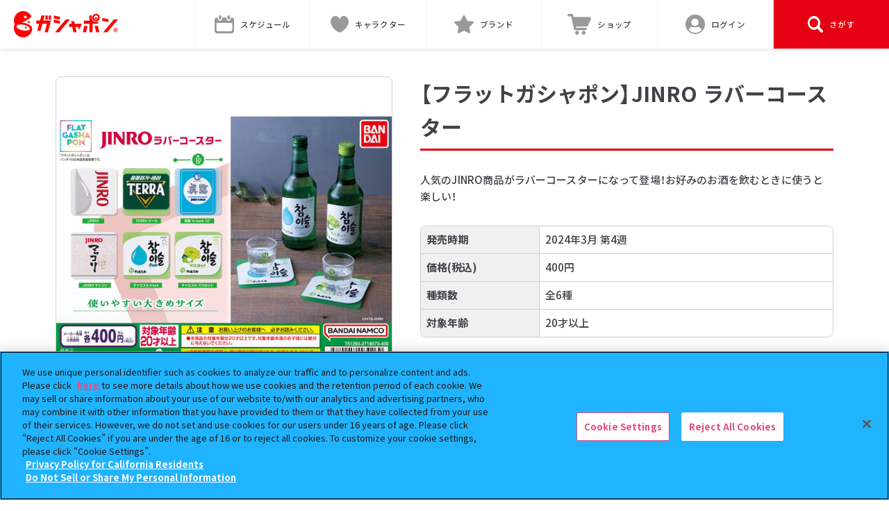

--- FILE ---
content_type: text/html; charset=UTF-8
request_url: https://gashapon.jp/shop/leaflet/getShopProducts.php
body_size: 67580
content:
{"status":true,"gplus_data":[{"id":"90001044","shop_code":"S90001044","area_title":"\u95a2\u6771","shop_title":"\u30ac\u30c1\u30e3\u30ac\u30c1\u30e3\u306e\u68ee\u65b0\u5bbf\u30b5\u30d6\u30ca\u30fc\u30c9\u5e97","shop_pref_code":"13","shop_pref":"\u6771\u4eac\u90fd","shop_address":"\u6771\u4eac\u90fd\u65b0\u5bbf\u533a\u6b4c\u821e\u4f0e\u753a1-2-2\u30b5\u30d6\u30ca\u30fc\u30c91\u4e01\u76ee","shop_zip":"160-0021","shop_phone":"080-3398-8708","area_code":"4","last_modified":"2024-03-05 00:00:00","agent_title":"\u682a\u5f0f\u4f1a\u793e\u30eb\u30eb\u30a2\u30fc\u30af","agent_code":"D00000030","channel_code":"int","delflg":"0","created":"2024-03-06 03:12:14.000988","modified":"2024-03-06 03:12:14.000988","latitude":"35.6936082994623","longitude":"139.700567062315","distance":"4291"},{"id":"90001006","shop_code":"S90001006","area_title":"\u95a2\u6771","shop_title":"\u30ac\u30c1\u30e3\u30ac\u30c1\u30e3\u306e\u68ee\u30aa\u30ea\u30ca\u30b9\u9326\u7cf8\u753a\u5e97","shop_pref_code":"13","shop_pref":"\u6771\u4eac\u90fd","shop_address":"\u6771\u4eac\u90fd\u58a8\u7530\u533a\u592a\u5e734-1-2 \u30aa\u30ea\u30ca\u30b9\u9326\u7cf8\u753a3F","shop_zip":"130-0012","shop_phone":"080-4114-3729","area_code":"4","last_modified":"2024-03-05 00:00:00","agent_title":"\u682a\u5f0f\u4f1a\u793e\u30eb\u30eb\u30a2\u30fc\u30af","agent_code":"D00000030","channel_code":"int","delflg":"0","created":"2024-03-06 03:12:11.000673","modified":"2024-03-06 03:12:11.000673","latitude":"35.7004029105858","longitude":"139.815466038866","distance":"9190"},{"id":"90001041","shop_code":"S90001041","area_title":"\u95a2\u6771","shop_title":"\u30ac\u30c1\u30e3\u30ac\u30c1\u30e3\u306e\u68ee\u897f\u53cb\u837b\u7aaa\u5e97","shop_pref_code":"13","shop_pref":"\u6771\u4eac\u90fd","shop_address":"\u6771\u4eac\u90fd\u6749\u4e26\u533a\u4e0a\u837b1-9-1\u30bf\u30a6\u30f3\u30bb\u30d6\u30f3\u3000\u897f\u53cb\u837b\u7aaa\u5e977F","shop_zip":"167-0043","shop_phone":"080-4002-1652","area_code":"4","last_modified":"2024-03-05 00:00:00","agent_title":"\u682a\u5f0f\u4f1a\u793e\u30eb\u30eb\u30a2\u30fc\u30af","agent_code":"D00000030","channel_code":"int","delflg":"0","created":"2024-03-06 03:12:14.000717","modified":"2024-03-06 03:12:14.000717","latitude":"35.7050344104474","longitude":"139.619381499786","distance":"9486"},{"id":"90001018","shop_code":"S90001018","area_title":"\u95a2\u6771","shop_title":"\u30ac\u30c1\u30e3\u30ac\u30c1\u30e3\u306e\u68ee\u30ce\u30fc\u30b9\u30dd\u30fc\u30c8\u30fb\u30e2\u30fc\u30eb\u5e97","shop_pref_code":"14","shop_pref":"\u795e\u5948\u5ddd\u770c","shop_address":"\u795e\u5948\u5ddd\u770c\u6a2a\u6d5c\u5e02\u90fd\u7b51\u533a\u4e2d\u5ddd\u4e2d\u592e1-25-1\u3000\u30ce\u30fc\u30b9\u30dd\u30fc\u30c8\u30fb\u30e2\u30fc\u30eb\u30004F","shop_zip":"224-0003","shop_phone":"080-4406-3386","area_code":"4","last_modified":"2024-03-05 00:00:00","agent_title":"\u682a\u5f0f\u4f1a\u793e\u30eb\u30eb\u30a2\u30fc\u30af","agent_code":"D00000030","channel_code":"int","delflg":"0","created":"2024-03-06 03:12:12.00076","modified":"2024-03-06 03:12:12.00076","latitude":"35.5518800592339","longitude":"139.579387454201","distance":"23406"},{"id":"90001008","shop_code":"S90001008","area_title":"\u95a2\u6771","shop_title":"\u30ac\u30c1\u30e3\u30ac\u30c1\u30e3\u306e\u68ee\u30a4\u30aa\u30f3\u30e2\u30fc\u30eb\u8239\u6a4b\u5e97","shop_pref_code":"12","shop_pref":"\u5343\u8449\u770c","shop_address":"\u5343\u8449\u770c\u8239\u6a4b\u5e02\u5c71\u624b1-1-8\u3000\u30a4\u30aa\u30f3\u30e2\u30fc\u30eb\u8239\u6a4b2F","shop_zip":"273-0045","shop_phone":"070-1451-9413","area_code":"4","last_modified":"2024-03-05 00:00:00","agent_title":"\u682a\u5f0f\u4f1a\u793e\u30eb\u30eb\u30a2\u30fc\u30af","agent_code":"D00000030","channel_code":"int","delflg":"0","created":"2024-03-06 03:12:11.000861","modified":"2024-03-06 03:12:11.000861","latitude":"35.7119338296224","longitude":"139.978681925372","distance":"23471"},{"id":"90000983","shop_code":"S90000983","area_title":"\u95a2\u6771","shop_title":"\u30ac\u30c1\u30e3\u30ac\u30c1\u30e3\u306e\u68ee\u30a4\u30aa\u30f3\u30e2\u30fc\u30eb\u6625\u65e5\u90e8\u5e97","shop_pref_code":"11","shop_pref":"\u57fc\u7389\u770c","shop_address":"\u57fc\u7389\u770c\u6625\u65e5\u90e8\u5e02\u4e0b\u67f3420-1\u3000\u30a4\u30aa\u30f3\u30e2\u30fc\u30eb\u6625\u65e5\u90e82\uff26","shop_zip":"344-0122","shop_phone":"070-1356-9145","area_code":"4","last_modified":"2024-03-05 00:00:00","agent_title":"\u682a\u5f0f\u4f1a\u793e\u30eb\u30eb\u30a2\u30fc\u30af","agent_code":"D00000030","channel_code":"int","delflg":"0","created":"2024-03-06 03:12:09.000689","modified":"2024-03-06 03:12:09.000689","latitude":"35.9876610348286","longitude":"139.787925167713","distance":"29360"},{"id":"90000985","shop_code":"S90000985","area_title":"\u95a2\u6771","shop_title":"\u30ac\u30c1\u30e3\u30ac\u30c1\u30e3\u306e\u68ee\u30a4\u30aa\u30f3\u30e2\u30fc\u30eb\u3080\u3055\u3057\u6751\u5c71\u5e97","shop_pref_code":"13","shop_pref":"\u6771\u4eac\u90fd","shop_address":"\u6771\u4eac\u90fd\u6b66\u8535\u6751\u5c71\u5e02\u698e1\u4e01\u76ee1-3\u3000\u30a4\u30aa\u30f3\u30e2\u30fc\u30eb\u3080\u3055\u3057\u6751\u5c713F","shop_zip":"208-0022","shop_phone":"080-7416-6555","area_code":"4","last_modified":"2024-03-05 00:00:00","agent_title":"\u682a\u5f0f\u4f1a\u793e\u30eb\u30eb\u30a2\u30fc\u30af","agent_code":"D00000030","channel_code":"int","delflg":"0","created":"2024-03-06 03:12:09.000873","modified":"2024-03-06 03:12:09.000873","latitude":"35.7457548725665","longitude":"139.385015267703","distance":"30365"},{"id":"90001669","shop_code":"S90001669","area_title":"\u95a2\u6771","shop_title":"\u30ac\u30c1\u30e3\u30ac\u30c1\u30e3\u306e\u68eePAPA\u4e0a\u5c3e\u30b7\u30e7\u30c3\u30d4\u30f3\u30b0\u30a2\u30f4\u30a7\u30cb\u30e5\u30fc\u5e97","shop_pref_code":"11","shop_pref":"\u57fc\u7389\u770c","shop_address":"\u57fc\u7389\u770c\u4e0a\u5c3e\u5e02\u7dd1\u4e183\u4e01\u76ee3-11\u3000PAPA\u4e0a\u5c3e\u30b7\u30e7\u30c3\u30d4\u30f3\u30b0\u30a2\u30f4\u30a7\u30cb\u30e5\u30fc","shop_zip":"362-0015","shop_phone":"080-3965-1408","area_code":"4","last_modified":"2025-12-25 00:00:00","agent_title":"\u682a\u5f0f\u4f1a\u793e\u30eb\u30eb\u30a2\u30fc\u30af","agent_code":"D00000030","channel_code":"int","delflg":"0","created":"2025-12-25 03:00:05.914442","modified":"2025-12-25 03:00:05.914474","latitude":"35.98737096769303","longitude":"139.5798141949384","distance":"31354"},{"id":"90001039","shop_code":"S90001039","area_title":"\u95a2\u6771","shop_title":"\u30ac\u30c1\u30e3\u30ac\u30c1\u30e3\u306e\u68ee\u516b\u738b\u5b50\u30aa\u30fc\u30d1\u5e97","shop_pref_code":"13","shop_pref":"\u6771\u4eac\u90fd","shop_address":"\u6771\u4eac\u90fd\u516b\u738b\u5b50\u5e02\u65ed\u753a1-12\u3000\u516b\u738b\u5b50OPA4F","shop_zip":"192-0083","shop_phone":"080-4439-7208","area_code":"4","last_modified":"2024-03-05 00:00:00","agent_title":"\u682a\u5f0f\u4f1a\u793e\u30eb\u30eb\u30a2\u30fc\u30af","agent_code":"D00000030","channel_code":"int","delflg":"0","created":"2024-03-06 03:12:14.000545","modified":"2024-03-06 03:12:14.000545","latitude":"35.6550951417014","longitude":"139.338079661185","distance":"35527"},{"id":"90000899","shop_code":"S90000899","area_title":"\u95a2\u6771","shop_title":"\u30ac\u30b7\u30e3\u30dd\u30f3\u30d0\u30f3\u30c0\u30a4\u30aa\u30d5\u30a3\u30b7\u30e3\u30eb\u30b7\u30e7\u30c3\u30d7\u8526\u5c4b\u66f8\u5e97\u3000\u6ed1\u5ddd\u5e97","shop_pref_code":"11","shop_pref":"\u57fc\u7389\u770c","shop_address":"\u57fc\u7389\u770c \u6bd4\u4f01\u90e1\u6ed1\u5ddd\u753a \u7fbd\u5c3e2800","shop_zip":"355-0811","shop_phone":"0493-57-0032","area_code":"4","last_modified":"2023-07-04 00:00:00","agent_title":"NAMCO","agent_code":"D00000022","channel_code":"int","delflg":"0","created":"2023-07-05 13:00:24","modified":"2023-07-12 14:24:28","latitude":"36.058742","longitude":"139.3695055","distance":"48385"},{"id":"90001004","shop_code":"S90001004","area_title":"\u95a2\u6771","shop_title":"\u30ac\u30c1\u30e3\u30ac\u30c1\u30e3\u306e\u68ee\u30b3\u30fc\u30b9\u30ab\u30d9\u30a4\u30b5\u30a4\u30c9\u30b9\u30c8\u30a2\u30fc\u30ba\u5e97","shop_pref_code":"14","shop_pref":"\u795e\u5948\u5ddd\u770c","shop_address":"\u795e\u5948\u5ddd\u770c\u6a2a\u9808\u8cc0\u5e02\u672c\u753a2-1-12\u3000\u30b3\u30fc\u30b9\u30ab \u30d9\u30a4\u30b5\u30a4\u30c9 \u30b9\u30c8\u30a2\u30fc\u30ba4F","shop_zip":"238-0041","shop_phone":"080-4423-5630","area_code":"4","last_modified":"2024-04-02 00:00:00","agent_title":"\u682a\u5f0f\u4f1a\u793e\u30eb\u30eb\u30a2\u30fc\u30af","agent_code":"D00000030","channel_code":"int","delflg":"0","created":"2024-03-06 03:12:11.000499","modified":"2024-04-03 18:06:24.000874","latitude":"35.283280741273394","longitude":"139.66266356114315","distance":"49705"},{"id":"90001063","shop_code":"S90001063","area_title":"\u95a2\u6771","shop_title":"\u30ac\u30b7\u30e3\u30b3\u30b3\u30a4\u30aa\u30f3\u30e2\u30fc\u30eb\u6210\u7530","shop_pref_code":"12","shop_pref":"\u5343\u8449\u770c","shop_address":"\u5343\u8449\u770c\u6210\u7530\u5e02\u30a6\u30a4\u30f3\u30b0\u571f\u5c4b24\u30a4\u30aa\u30f3\u30e2\u30fc\u30eb\u6210\u75302F","shop_zip":"286-0029","shop_phone":null,"area_code":"4","last_modified":"2023-10-24 00:00:00","agent_title":"\u682a\u5f0f\u4f1a\u793e\u3000\u30d0\u30f3\u30c0\u30a4","agent_code":"D00000006","channel_code":"int","delflg":"0","created":"2023-10-25 06:36:56","modified":"2023-10-25 15:49:18","latitude":"35.7955745","longitude":"140.3187065","distance":"54633"},{"id":"90001075","shop_code":"S90001075","area_title":"\u95a2\u6771","shop_title":"\u30ac\u30b7\u30e3\u30b3\u30b3\u3051\u3084\u304d\u30a6\u30a9\u30fc\u30af\u524d\u6a4b","shop_pref_code":"10","shop_pref":"\u7fa4\u99ac\u770c","shop_address":"\u7fa4\u99ac\u770c\u524d\u6a4b\u5e02\u6587\u4eac\u753a2-1-1\u3051\u3084\u304d\u30a6\u30a9\u30fc\u30af\u524d\u6a4b","shop_zip":"371-0801","shop_phone":null,"area_code":"4","last_modified":"2023-10-24 00:00:00","agent_title":"\u682a\u5f0f\u4f1a\u793e\u3000\u30d0\u30f3\u30c0\u30a4","agent_code":"D00000006","channel_code":"int","delflg":"0","created":"2023-10-25 06:36:56","modified":"2023-10-25 15:49:23","latitude":"36.3791667","longitude":"139.0780556","distance":"92474"},{"id":"90001033","shop_code":"S90001033","area_title":"\u95a2\u6771","shop_title":"Pon!\u30a4\u30aa\u30f3\u30e2\u30fc\u30eb\u9ad8\u5d0e\u5e97","shop_pref_code":"10","shop_pref":"\u7fa4\u99ac\u770c","shop_address":"\u7fa4\u99ac\u770c\u9ad8\u5d0e\u5e02\u68df\u9ad8\u753a1400\u756a\u5730\u3000\u30a4\u30aa\u30f3\u30e2\u30fc\u30eb\u9ad8\u5d0e3F","shop_zip":"370-3521","shop_phone":"080-4789-0539","area_code":"4","last_modified":"2024-03-05 00:00:00","agent_title":"\u682a\u5f0f\u4f1a\u793e\u30eb\u30eb\u30a2\u30fc\u30af","agent_code":"D00000030","channel_code":"int","delflg":"0","created":"2024-03-06 03:12:14.000027","modified":"2024-03-06 03:12:14.000027","latitude":"36.3903309080788","longitude":"139.006894330758","distance":"97539"},{"id":"90000999","shop_code":"S90000999","area_title":"\u95a2\u6771","shop_title":"\u30ac\u30c1\u30e3\u30ac\u30c1\u30e3\u306e\u68ee\u30a4\u30aa\u30f3\u30e2\u30fc\u30eb\u9ad8\u5d0e\u5e97","shop_pref_code":"10","shop_pref":"\u7fa4\u99ac\u770c","shop_address":"\u7fa4\u99ac\u770c\u9ad8\u5d0e\u5e02\u68df\u9ad8\u753a1400\u3000\u30a4\u30aa\u30f3\u30e2\u30fc\u30eb\u9ad8\u5d0e3F","shop_zip":"370-3521","shop_phone":"080-4423-5933","area_code":"4","last_modified":"2024-03-05 00:00:00","agent_title":"\u682a\u5f0f\u4f1a\u793e\u30eb\u30eb\u30a2\u30fc\u30af","agent_code":"D00000030","channel_code":"int","delflg":"0","created":"2024-03-06 03:12:11.000064","modified":"2024-03-06 03:12:11.000064","latitude":"36.3910543089345","longitude":"139.006838896565","distance":"97602"},{"id":"90001023","shop_code":"S90001023","area_title":"\u95a2\u6771","shop_title":"\u30ac\u30c1\u30e3\u30ac\u30c1\u30e3\u306e\u68ee\u6c34\u6238\u30aa\u30fc\u30d1\u5e97","shop_pref_code":"8","shop_pref":"\u8328\u57ce\u770c","shop_address":"\u8328\u57ce\u770c\u6c34\u6238\u5e02\u5bae\u753a1-7-33\u3000\u6c34\u6238\u30b5\u30a6\u30b9\u30bf\u30ef\u30fc6F","shop_zip":"310-0015","shop_phone":"080-3513-8847","area_code":"4","last_modified":"2024-03-05 00:00:00","agent_title":"\u682a\u5f0f\u4f1a\u793e\u30eb\u30eb\u30a2\u30fc\u30af","agent_code":"D00000030","channel_code":"int","delflg":"0","created":"2024-03-06 03:12:13.000188","modified":"2024-03-06 03:12:13.000188","latitude":"36.3702064501406","longitude":"140.475503425399","distance":"98467"},{"id":"90000980","shop_code":"S90000980","area_title":"\u5317\u9678","shop_title":"\u30ac\u30c1\u30e3\u30ac\u30c1\u30e3\u306e\u68ee\u30a4\u30aa\u30f3\u30e2\u30fc\u30eb\u7532\u5e9c\u662d\u548c\u5e97","shop_pref_code":"19","shop_pref":"\u5c71\u68a8\u770c","shop_address":"\u5c71\u68a8\u770c\u4e2d\u5de8\u6469\u90e1\u662d\u548c\u753a\u98ef\u55b01505-1 \u30a4\u30aa\u30f3\u30e2\u30fc\u30eb\u7532\u5e9c\u662d\u548c3F","shop_zip":"409-3852","shop_phone":"080-9420-8454","area_code":"3","last_modified":"2024-03-05 00:00:00","agent_title":"\u682a\u5f0f\u4f1a\u793e\u30eb\u30eb\u30a2\u30fc\u30af","agent_code":"D00000030","channel_code":"int","delflg":"0","created":"2024-03-06 03:12:09.000434","modified":"2024-03-06 03:12:09.000434","latitude":"35.6230257359524","longitude":"138.527169925368","distance":"108619"},{"id":"90001675","shop_code":"S90001675","area_title":"\u5317\u9678","shop_title":"Pon\uff01\u30a4\u30aa\u30f3\u30e2\u30fc\u30eb\u7532\u5e9c\u662d\u548c\u5e97","shop_pref_code":"19","shop_pref":"\u5c71\u68a8\u770c","shop_address":"\u5c71\u68a8\u770c\u4e2d\u5de8\u6469\u90e1\u662d\u548c\u753a\u98ef\u55b01505-1\u3000\u30a4\u30aa\u30f3\u30e2\u30fc\u30eb\u7532\u5e9c\u662d\u548c3F","shop_zip":"409-3852","shop_phone":"080-3965-1308","area_code":"3","last_modified":"2026-01-15 00:00:00","agent_title":"\u682a\u5f0f\u4f1a\u793e\u30eb\u30eb\u30a2\u30fc\u30af","agent_code":"D00000030","channel_code":"int","delflg":"0","created":"2026-01-15 12:00:34.21938","modified":"2026-01-15 12:00:34.219406","latitude":"35.62277791203584","longitude":"138.52715791452968","distance":"108623"},{"id":"90001144","shop_code":"S90001144","area_title":"\u95a2\u6771","shop_title":"\u30ac\u30b7\u30e3\u30dd\u30f3\u30d0\u30f3\u30c0\u30a4\u30aa\u30d5\u30a3\u30b7\u30e3\u30eb\u30b7\u30e7\u30c3\u30d7\u30d3\u30c3\u30b0\u30ef\u30f3TSUTAYA\u9ed2\u78ef\u5e97","shop_pref_code":"9","shop_pref":"\u6803\u6728\u770c","shop_address":"\u6803\u6728\u770c \u90a3\u9808\u5869\u539f\u5e02\u4e0b\u539a\u5d0e264-5","shop_zip":"325-0025","shop_phone":"0287-62-1616","area_code":"4","last_modified":"2024-03-05 00:00:00","agent_title":"NAMCO","agent_code":"D00000022","channel_code":"int","delflg":"0","created":"2024-02-21 14:48:12","modified":"2024-03-06 03:12:28.000541","latitude":"36.9559459","longitude":"140.0459615","distance":"139258"},{"id":"90001136","shop_code":"S90001136","area_title":"\u4e2d\u90e8","shop_title":"\u30ac\u30c1\u30e3\u30ac\u30c1\u30e3\u306e\u68ee\u65b0\u9759\u5ca1\u30bb\u30ce\u30d0\u5e97","shop_pref_code":"22","shop_pref":"\u9759\u5ca1\u770c","shop_address":"\u9759\u5ca1\u770c\u9759\u5ca1\u5e02\u8475\u533a\u9df9\u53201\u4e01\u76ee1-1 \u65b0\u9759\u5ca1\u30bb\u30ce\u30d03F","shop_zip":"420-8508","shop_phone":"","area_code":"5","last_modified":"2024-03-05 00:00:00","agent_title":"\u682a\u5f0f\u4f1a\u793e\u30eb\u30eb\u30a2\u30fc\u30af","agent_code":"D00000030","channel_code":"int","delflg":"0","created":"2024-03-06 03:12:16.000187","modified":"2024-03-06 03:12:16.000187","latitude":"34.9755317833594","longitude":"138.387128608889","distance":"147174"},{"id":"90000841","shop_code":"S90000841","area_title":"\u5317\u9678","shop_title":"\u30ac\u30b7\u30e3\u30dd\u30f3\u30d0\u30f3\u30c0\u30a4\u30aa\u30d5\u30a3\u30b7\u30e3\u30eb\u30b7\u30e7\u30c3\u30d7\u672a\u6765\u5c4b\u66f8\u5e97\u4e0a\u7530\u5e97","shop_pref_code":"20","shop_pref":"\u9577\u91ce\u770c","shop_address":"\u9577\u91ce\u770c\u4e0a\u7530\u5e02\u5e38\u75302\u4e01\u76ee12-18 \u30a4\u30aa\u30f3\u30b9\u30bf\u30a4\u30eb\u4e0a\u7530\u5e97 2F","shop_zip":"386-0018","shop_phone":"080-4959-6809","area_code":"3","last_modified":"2024-11-21 00:00:00","agent_title":"NAMCO","agent_code":"D00000022","channel_code":"int","delflg":"0","created":"2023-03-23 12:00:12","modified":"2024-11-21 12:00:06.335311","latitude":"36.3921441","longitude":"138.257705","distance":"150898"},{"id":"90001528","shop_code":"S90001528","area_title":"\u6771\u5317","shop_title":"\u30ac\u30b7\u30e3\u30dd\u30f3\u30d0\u30f3\u30c0\u30a4\u30aa\u30d5\u30a3\u30b7\u30e3\u30eb\u30b7\u30e7\u30c3\u30d7TSUTAYA\u767d\u6cb3\u5e97","shop_pref_code":"7","shop_pref":"\u798f\u5cf6\u770c","shop_address":"\u798f\u5cf6\u770c\u767d\u6cb3\u5e02\u5317\u4e2d\u5ddd\u539f161-1","shop_zip":"961-0054","shop_phone":"0248-27-8207","area_code":"2","last_modified":"2025-05-01 00:00:00","agent_title":"NAMCO","agent_code":"D00000022","channel_code":"int","delflg":"0","created":"2025-04-17 12:00:05.332389","modified":"2025-05-01 12:00:10.754817","latitude":"37.12201604894753","longitude":"140.22686335596364","distance":"161120"},{"id":"90001562","shop_code":"S90001562","area_title":"\u6771\u5317","shop_title":"\u30ac\u30b7\u30e3\u30dd\u30f3\u30d0\u30f3\u30c0\u30a4\u30aa\u30d5\u30a3\u30b7\u30e3\u30eb\u30b7\u30e7\u30c3\u30d7\u30a4\u30aa\u30f3\u30bf\u30a6\u30f3\u90e1\u5c71\u5e97","shop_pref_code":"7","shop_pref":"\u798f\u5cf6\u770c","shop_address":"\u798f\u5cf6\u770c\u90e1\u5c71\u5e02\u677e\u6728\u753a2-88\u3000\u30a4\u30aa\u30f3\u30bf\u30a6\u30f3\u90e1\u5c71\u5185\u5c02\u9580\u5e97\u68df1F","shop_zip":"963-8812","shop_phone":"024-943-2715","area_code":"2","last_modified":"2025-09-04 00:00:00","agent_title":"NAMCO","agent_code":"D00000022","channel_code":"int","delflg":"0","created":"2025-08-28 12:00:10.392204","modified":"2025-10-08 16:02:00.833145","latitude":"37.39030160314666","longitude":"140.38770337472226","distance":"193796"},{"id":"90001221","shop_code":"S90001221","area_title":"\u4e2d\u90e8","shop_title":"\u30ac\u30b7\u30e3\u30dd\u30f3\u30d0\u30f3\u30c0\u30a4\u30aa\u30d5\u30a3\u30b7\u30e3\u30eb\u30b7\u30e7\u30c3\u30d7\u30a4\u30aa\u30f3\u30b7\u30cd\u30de\u8c4a\u5ddd\u5e97","shop_pref_code":"23","shop_pref":"\u611b\u77e5\u770c","shop_address":"\u611b\u77e5\u770c\u8c4a\u5ddd\u5e02\u958b\u904b\u901a2-31\u3000\u30a4\u30aa\u30f3\u8c4a\u5ddd\u5e973F","shop_zip":"442-0048","shop_phone":"0533-83-1501","area_code":"5","last_modified":"2024-06-06 00:00:00","agent_title":"NAMCO","agent_code":"D00000022","channel_code":"int","delflg":"0","created":"2024-05-22 11:34:43.000149","modified":"2024-06-06 11:55:56.404335","latitude":"34.82717936022259","longitude":"137.3842510495758","distance":"234851"},{"id":"90001650","shop_code":"S90001650","area_title":"\u4e2d\u90e8","shop_title":"\u30ac\u30b7\u30e3\u30dd\u30f3\u30d0\u30f3\u30c0\u30a4\u30aa\u30d5\u30a3\u30b7\u30e3\u30eb\u30b7\u30e7\u30c3\u30d7\u8c4a\u7530KiTARA\u5e97","shop_pref_code":"23","shop_pref":"\u611b\u77e5\u770c","shop_address":"\u611b\u77e5\u770c\u8c4a\u7530\u5e02\u559c\u591a\u753a\u4e8c\u4e01\u76ee170\u756a\u5730\u3000KiTARA\u30d6\u30eb\u30fc\u68df2\u968e","shop_zip":"471-0027","shop_phone":"0565-41-6081","area_code":"5","last_modified":"2025-12-18 00:00:00","agent_title":"NAMCO","agent_code":"D00000022","channel_code":"int","delflg":"0","created":"2025-12-11 12:02:14.084358","modified":"2025-12-18 12:00:16.617466","latitude":"35.08714287700017","longitude":"137.1580315888987","distance":"243336"},{"id":"90001116","shop_code":"S90001116","area_title":"\u4e2d\u90e8","shop_title":"\u30ac\u30c1\u30e3\u30ac\u30c1\u30e3\u306e\u68ee\u8c4a\u7530GAZA\u5e97","shop_pref_code":"23","shop_pref":"\u611b\u77e5\u770c","shop_address":"\u611b\u77e5\u770c\u8c4a\u7530\u5e02\u559c\u591a\u753a1-140\u3000GAZA\u5c02\u9580\u5e97\u88573F","shop_zip":"471-0027","shop_phone":"080-8959-9201","area_code":"5","last_modified":"2024-03-05 00:00:00","agent_title":"\u682a\u5f0f\u4f1a\u793e\u30eb\u30eb\u30a2\u30fc\u30af","agent_code":"D00000030","channel_code":"int","delflg":"0","created":"2024-03-06 03:12:16.00001","modified":"2024-03-06 03:12:16.00001","latitude":"35.0879470947901","longitude":"137.15722964372","distance":"243379"},{"id":"90001000","shop_code":"S90001000","area_title":"\u5317\u9678","shop_title":"\u30ac\u30c1\u30e3\u30ac\u30c1\u30e3\u306e\u68ee\u30a4\u30aa\u30f3\u30e2\u30fc\u30eb\u65b0\u6f5f\u4e80\u7530\u30a4\u30f3\u30bf\u30fc\u5e97","shop_pref_code":"15","shop_pref":"\u65b0\u6f5f\u770c","shop_address":"\u65b0\u6f5f\u770c\u65b0\u6f5f\u5e02\u6c5f\u5357\u533a\u4e0b\u65e9\u901a\u67f3\u75301-1-1 \u30a4\u30aa\u30f3\u30e2\u30fc\u30eb\u65b0\u6f5f\u4e80\u7530\u30a4\u30f3\u30bf\u30fc\u5e97\u30003F","shop_zip":"950-0150","shop_phone":"080-4741-7089","area_code":"3","last_modified":"2024-10-24 00:00:00","agent_title":"\u682a\u5f0f\u4f1a\u793e\u30eb\u30eb\u30a2\u30fc\u30af","agent_code":"D00000030","channel_code":"int","delflg":"0","created":"2024-03-06 03:12:11.000146","modified":"2024-10-24 12:00:43.112971","latitude":"37.8768742091878","longitude":"139.082358838957","distance":"245049"},{"id":"90000382","shop_code":"S90000382","area_title":"\u4e2d\u90e8","shop_title":"\u672c\u5c4b\u3055\u3093\u306e\u30ac\u30b7\u30e3\u30dd\u30f3\u306e\u30c7\u30d1\u30fc\u30c8TSUTAYA\u3044\u307e\u3058\u3093\u767d\u63da\u30a6\u30a4\u30f3\u30b0\u30bf\u30a6\u30f3\u5ca1\u5d0e\u5e97","shop_pref_code":"23","shop_pref":"\u611b\u77e5\u770c","shop_address":"\u611b\u77e5\u770c \u5ca1\u5d0e\u5e02 \u7fbd\u6839\u753a\u5b57\u5c0f\u8c46\u57423 \u30a6\u30a4\u30f3\u30b0\u30bf\u30a6\u30f3\u5185","shop_zip":"170-0013","shop_phone":"03-6912-9655","area_code":"5","last_modified":"2023-12-19 00:00:00","agent_title":"\u682a\u5f0f\u4f1a\u793e\u3000\u30d0\u30f3\u30c0\u30a4","agent_code":"D00000006","channel_code":"int","delflg":"0","created":"2021-08-04 10:10:44","modified":"2023-12-20 12:05:31.000621","latitude":"34.9235519","longitude":"137.1747551","distance":"248051"},{"id":"90000947","shop_code":"S90000947","area_title":"\u5317\u9678","shop_title":"\u30ac\u30b7\u30e3\u30dd\u30f3\u30d0\u30f3\u30c0\u30a4\u30aa\u30d5\u30a3\u30b7\u30e3\u30eb\u30b7\u30e7\u30c3\u30d7\u8526\u5c4b\u66f8\u5e97\u3000\u65b0\u767a\u7530\u5e97","shop_pref_code":"15","shop_pref":"\u65b0\u6f5f\u770c","shop_address":"\u65b0\u6f5f\u770c \u65b0\u767a\u7530\u5e02 \u65b0\u6804\u753a3-1-31","shop_zip":"957-0063","shop_phone":"0254-26-1900","area_code":"3","last_modified":"2023-09-26 00:00:00","agent_title":"NAMCO","agent_code":"D00000022","channel_code":"int","delflg":"0","created":"2023-09-12 18:35:56","modified":"2023-09-27 10:53:03","latitude":"37.9525648","longitude":"139.2979523","distance":"249607"},{"id":"90001012","shop_code":"S90001012","area_title":"\u4e2d\u90e8","shop_title":"\u30ac\u30c1\u30e3\u30ac\u30c1\u30e3\u306e\u68ee\u30aa\u30a2\u30b7\u30b921\u5e97","shop_pref_code":"23","shop_pref":"\u611b\u77e5\u770c","shop_address":"\u611b\u77e5\u770c\u540d\u53e4\u5c4b\u5e02\u6771\u533a\u6771\u685c1-11-1\u3000\u30aa\u30a2\u30b7\u30b921","shop_zip":"461-0005","shop_phone":"090-9805-8270","area_code":"5","last_modified":"2024-03-05 00:00:00","agent_title":"\u682a\u5f0f\u4f1a\u793e\u30eb\u30eb\u30a2\u30fc\u30af","agent_code":"D00000030","channel_code":"int","delflg":"0","created":"2024-03-06 03:12:12.000217","modified":"2024-03-06 03:12:12.000217","latitude":"35.171004083187","longitude":"136.909906796515","distance":"262493"},{"id":"90001005","shop_code":"S90001005","area_title":"\u4e2d\u90e8","shop_title":"\u30ac\u30c1\u30e3\u30ac\u30c1\u30e3\u306e\u68ee\u30a2\u30b9\u30ca\u30eb\u91d1\u5c71\u5e97","shop_pref_code":"23","shop_pref":"\u611b\u77e5\u770c","shop_address":"\u611b\u77e5\u770c\u540d\u53e4\u5c4b\u5e02\u4e2d\u533a\u91d1\u5c711\u4e01\u76ee17-1\u30a2\u30b9\u30ca\u30eb\u91d1\u5c71 3F","shop_zip":"460-0022","shop_phone":"080-4759-5415","area_code":"5","last_modified":"2024-03-05 00:00:00","agent_title":"\u682a\u5f0f\u4f1a\u793e\u30eb\u30eb\u30a2\u30fc\u30af","agent_code":"D00000030","channel_code":"int","delflg":"0","created":"2024-03-06 03:12:11.000591","modified":"2024-03-06 03:12:11.000591","latitude":"35.1438482919804","longitude":"136.900553938843","distance":"264084"},{"id":"90000713","shop_code":"S90000713","area_title":"\u4e2d\u90e8","shop_title":"\u30ac\u30b7\u30e3\u30b3\u30b3 \u30e6\u30cb\u30e2\u30fc\u30eb","shop_pref_code":"23","shop_pref":"\u611b\u77e5\u770c","shop_address":"\u611b\u77e5\u770c\u540d\u53e4\u5c4b\u5e02\u4e2d\u6751\u533a\u540d\u99c54-5-26\u30e6\u30cb\u30e2\u30fc\u30eb","shop_zip":"450-0002","shop_phone":"","area_code":"5","last_modified":"2022-04-19 00:00:00","agent_title":"\u682a\u5f0f\u4f1a\u793e\u3000\u30d0\u30f3\u30c0\u30a4","agent_code":"D00000006","channel_code":"int","delflg":"0","created":"2022-04-28 12:01:07.677421","modified":"2022-04-28 12:01:07.677421","latitude":"35.1716453","longitude":"136.8863226","distance":"264556"},{"id":"90001014","shop_code":"S90001014","area_title":"\u5317\u9678","shop_title":"\u30ac\u30c1\u30e3\u30ac\u30c1\u30e3\u306e\u68ee\u30a4\u30aa\u30f3\u30e2\u30fc\u30eb\u9ad8\u5ca1\u5e97","shop_pref_code":"16","shop_pref":"\u5bcc\u5c71\u770c","shop_address":"\u5bcc\u5c71\u770c\u9ad8\u5ca1\u5e02\u4e0b\u4f0f\u9593\u6c5f383\u756a\u5730 \u30a4\u30aa\u30f3\u30e2\u30fc\u30eb\u9ad8\u5ca1 \u6771\u99282F","shop_zip":"933-0813","shop_phone":"080-3965-1488","area_code":"3","last_modified":"2024-03-05 00:00:00","agent_title":"\u682a\u5f0f\u4f1a\u793e\u30eb\u30eb\u30a2\u30fc\u30af","agent_code":"D00000030","channel_code":"int","delflg":"0","created":"2024-03-06 03:12:12.000419","modified":"2024-03-06 03:12:12.000419","latitude":"36.7239035453006","longitude":"137.01671130122","distance":"266920"},{"id":"90001024","shop_code":"S90001024","area_title":"\u4e2d\u90e8","shop_title":"\u30ac\u30c1\u30e3\u30ac\u30c1\u30e3\u306e\u68ee\u30a4\u30aa\u30f3\u30e2\u30fc\u30eb\u6728\u66fd\u5ddd\u5e97","shop_pref_code":"23","shop_pref":"\u611b\u77e5\u770c","shop_address":"\u611b\u77e5\u770c\u4e00\u5bae\u5e02\u6728\u66fd\u5ddd\u753a\u9ed2\u7530\u5b57\u5357\u516b\u30c4\u30f6\u6c6025-1\u3000\u30a4\u30aa\u30f3\u30e2\u30fc\u30eb\u6728\u66fd\u5ddd3F","shop_zip":"493-0001","shop_phone":"080-4177-6862","area_code":"5","last_modified":"2024-03-05 00:00:00","agent_title":"\u682a\u5f0f\u4f1a\u793e\u30eb\u30eb\u30a2\u30fc\u30af","agent_code":"D00000030","channel_code":"int","delflg":"0","created":"2024-03-06 03:12:13.000273","modified":"2024-03-06 03:12:13.000273","latitude":"35.3493170744312","longitude":"136.773469567687","distance":"270480"},{"id":"90000702","shop_code":"S90000702","area_title":"\u4e2d\u90e8","shop_title":"\u30ac\u30b7\u30e3\u30b3\u30b3 \u30a4\u30aa\u30f3\u30e2\u30fc\u30eb\u6851\u540d","shop_pref_code":"24","shop_pref":"\u4e09\u91cd\u770c","shop_address":"\u4e09\u91cd\u770c\u6851\u540d\u5e02\u65b0\u897f\u65b9\uff11\uff0d\uff12\uff12\u30a4\u30aa\u30f3\u30e2\u30fc\u30eb\u6851\u540d2F","shop_zip":"511-0863","shop_phone":"","area_code":"5","last_modified":"2022-04-19 00:00:00","agent_title":"\u682a\u5f0f\u4f1a\u793e\u3000\u30d0\u30f3\u30c0\u30a4","agent_code":"D00000006","channel_code":"int","delflg":"0","created":"2022-04-28 12:01:07.244076","modified":"2022-04-28 12:01:07.244076","latitude":"35.0722847","longitude":"136.6626055","distance":"287104"},{"id":"90001016","shop_code":"S90001016","area_title":"\u4e2d\u90e8","shop_title":"\u30ac\u30c1\u30e3\u30ac\u30c1\u30e3\u306e\u68ee\u30a4\u30aa\u30f3\u30e2\u30fc\u30eb\u56db\u65e5\u5e02\u5317\u5e97","shop_pref_code":"24","shop_pref":"\u4e09\u91cd\u770c","shop_address":"\u4e09\u91cd\u770c\u56db\u65e5\u5e02\u5e02\u5bcc\u5dde\u539f\u753a2-40\u3000\u30a4\u30aa\u30f3\u30e2\u30fc\u30eb\u56db\u65e5\u5e02\u5317\u30002F","shop_zip":"510-8016","shop_phone":"070-1476-7912","area_code":"5","last_modified":"2024-03-05 00:00:00","agent_title":"\u682a\u5f0f\u4f1a\u793e\u30eb\u30eb\u30a2\u30fc\u30af","agent_code":"D00000030","channel_code":"int","delflg":"0","created":"2024-03-06 03:12:12.00059","modified":"2024-03-06 03:12:12.00059","latitude":"35.0075437482891","longitude":"136.657053625343","distance":"289601"},{"id":"90000978","shop_code":"S90000978","area_title":"\u4e2d\u90e8","shop_title":"\u30ac\u30c1\u30e3\u30ac\u30c1\u30e3\u306e\u68ee\u30a4\u30aa\u30f3\u30e2\u30fc\u30eb\u6771\u54e1\u5e97","shop_pref_code":"24","shop_pref":"\u4e09\u91cd\u770c","shop_address":"\u4e09\u91cd\u770c\u54e1\u5f01\u90e1\u6771\u54e1\u753a\u5927\u5b57\u9577\u6df1\u5b57\u7bc9\u7530510\u756a\u57301\u3000\u30a4\u30aa\u30f3\u30e2\u30fc\u30eb\u6771\u54e13F","shop_zip":"511-0255","shop_phone":"080-7186-3763","area_code":"5","last_modified":"2024-03-05 00:00:00","agent_title":"\u682a\u5f0f\u4f1a\u793e\u30eb\u30eb\u30a2\u30fc\u30af","agent_code":"D00000030","channel_code":"int","delflg":"0","created":"2024-03-06 03:11:11.000006","modified":"2024-03-06 03:11:11.000006","latitude":"35.0621445465717","longitude":"136.579109696715","distance":"294744"},{"id":"90000741","shop_code":"S90000741","area_title":"\u6771\u5317","shop_title":"\u30ac\u30b7\u30e3\u30dd\u30f3\u30d0\u30f3\u30c0\u30a4\u30aa\u30d5\u30a3\u30b7\u30e3\u30eb\u30b7\u30e7\u30c3\u30d7\u30a4\u30aa\u30f3\u30b7\u30cd\u30de\u5929\u7ae5\u5e97","shop_pref_code":"6","shop_pref":"\u5c71\u5f62\u770c","shop_address":"\u5c71\u5f62\u770c\u5929\u7ae5\u5e02\u82b3\u8cc0\u30bf\u30a6\u30f3\u5317\uff14\u4e01\u76ee\uff11\uff0d1\u53f7 \u30a4\u30aa\u30f3\u30e2\u30fc\u30eb\u5929\u7ae5 2\u968e","shop_zip":"994-0082","shop_phone":"023-665-1166","area_code":"2","last_modified":"2022-08-25 00:00:00","agent_title":"\u682a\u5f0f\u4f1a\u793e\u3000\u30d0\u30f3\u30c0\u30a4","agent_code":"D00000006","channel_code":"int","delflg":"0","created":"2022-08-04 12:00:35","modified":"2022-08-25 12:00:18","latitude":"38.3439319","longitude":"140.3634985","distance":"295779"},{"id":"90001013","shop_code":"S90001013","area_title":"\u6771\u5317","shop_title":"\u30ac\u30c1\u30e3\u30ac\u30c1\u30e3\u306e\u68ee\u30a4\u30aa\u30f3\u30e2\u30fc\u30eb\u65b0\u5229\u5e9c\u5357\u9928\u5e97","shop_pref_code":"4","shop_pref":"\u5bae\u57ce\u770c","shop_address":"\u5bae\u57ce\u770c\u5bae\u57ce\u90e1\u5229\u5e9c\u753a\u65b0\u4e2d\u90533\u4e01\u76ee1-1\u3000\u30a4\u30aa\u30f3\u30e2\u30fc\u30eb\u65b0\u5229\u5e9c\u5357\u9928\u30003F","shop_zip":"981-0114","shop_phone":"080-3692-0986","area_code":"2","last_modified":"2024-03-05 00:00:00","agent_title":"\u682a\u5f0f\u4f1a\u793e\u30eb\u30eb\u30a2\u30fc\u30af","agent_code":"D00000030","channel_code":"int","delflg":"0","created":"2024-03-06 03:12:12.000325","modified":"2024-03-06 03:12:12.000325","latitude":"38.3222477404773","longitude":"140.972024696647","distance":"308586"},{"id":"90001179","shop_code":"S90001179","area_title":"\u6771\u5317","shop_title":"\u30ac\u30b7\u30e3\u30dd\u30f3\u30d0\u30f3\u30c0\u30a4\u30aa\u30d5\u30a3\u30b7\u30e3\u30eb\u30b7\u30e7\u30c3\u30d7\u672a\u6765\u5c4b\u66f8\u5e97\u5bcc\u8c37\u5e97","shop_pref_code":"4","shop_pref":"\u5bae\u57ce\u770c","shop_address":"\u5bae\u57ce\u770c\u5bcc\u8c37\u5e02\u5927\u6e05\u6c341\u4e01\u76ee33\u756a\u57301","shop_zip":"981-3329","shop_phone":"","area_code":"2","last_modified":"2024-05-07 00:00:00","agent_title":"NAMCO","agent_code":"D00000022","channel_code":"int","delflg":"0","created":"2024-04-17 17:42:50","modified":"2024-05-09 12:00:08.838404","latitude":"38.36546015969358","longitude":"140.87555850360104","distance":"310104"},{"id":"90000953","shop_code":"S90000953","area_title":"\u5317\u9678","shop_title":"\u30ac\u30b7\u30e3\u30dd\u30f3\u30d0\u30f3\u30c0\u30a4\u30aa\u30d5\u30a3\u30b7\u30e3\u30eb\u30b7\u30e7\u30c3\u30d7TSUTAYA\u30ef\u30a4\u30d7\u30e9\u30b6\u6b66\u751f\u5e97","shop_pref_code":"18","shop_pref":"\u798f\u4e95\u770c","shop_address":"\u798f\u4e95\u770c\u8d8a\u524d\u5e02\u6a2a\u5e02\u753a28-14-1\u3000\u6b66\u751f\u697d\u5e02 2F","shop_zip":"915-0094","shop_phone":"0778-21-2688","area_code":"3","last_modified":"2023-10-10 00:00:00","agent_title":"NAMCO","agent_code":"D00000022","channel_code":"int","delflg":"0","created":"2023-09-27 10:57:58","modified":"2023-10-11 12:45:57","latitude":"35.9070218","longitude":"136.1929915","distance":"319319"},{"id":"90001015","shop_code":"S90001015","area_title":"\u8fd1\u757f","shop_title":"\u30ac\u30c1\u30e3\u30ac\u30c1\u30e3\u306e\u68ee\u30a4\u30aa\u30f3\u30e2\u30fc\u30eb\u4e45\u5fa1\u5c71\u5e97","shop_pref_code":"26","shop_pref":"\u4eac\u90fd\u5e9c","shop_address":"\u4eac\u90fd\u5e9c\u4e45\u4e16\u90e1\u4e45\u5fa1\u5c71\u753a\u68ee\u5357\u5927\u5185156-1\u3000\u30a4\u30aa\u30f3\u30e2\u30fc\u30eb\u4e45\u5fa1\u5c711F","shop_zip":"613-0024","shop_phone":"090-8561-8010","area_code":"6","last_modified":"2024-03-05 00:00:00","agent_title":"\u682a\u5f0f\u4f1a\u793e\u30eb\u30eb\u30a2\u30fc\u30af","agent_code":"D00000030","channel_code":"int","delflg":"0","created":"2024-03-06 03:12:12.000508","modified":"2024-03-06 03:12:12.000508","latitude":"34.893122372891","longitude":"135.746482725339","distance":"373026"},{"id":"90000979","shop_code":"S90000979","area_title":"\u8fd1\u757f","shop_title":"\u30ac\u30c1\u30e3\u30ac\u30c1\u30e3\u306e\u68ee\u30a4\u30aa\u30f3\u30e2\u30fc\u30eb\u5927\u548c\u90e1\u5c71\u5e97","shop_pref_code":"29","shop_pref":"\u5948\u826f\u770c","shop_address":"\u5948\u826f\u770c\u5927\u548c\u90e1\u5c71\u5e02\u4e0b\u4e09\u6a4b\u753a741\u3000\u30a4\u30aa\u30f3\u30e2\u30fc\u30eb\u5927\u548c\u90e1\u5c71\u30003F","shop_zip":"639-1101","shop_phone":"080-3965-1323","area_code":"6","last_modified":"2024-03-05 00:00:00","agent_title":"\u682a\u5f0f\u4f1a\u793e\u30eb\u30eb\u30a2\u30fc\u30af","agent_code":"D00000030","channel_code":"int","delflg":"0","created":"2024-03-06 03:12:09.00035","modified":"2024-03-06 03:12:09.00035","latitude":"34.6513588279367","longitude":"135.802512896699","distance":"376247"},{"id":"90001040","shop_code":"S90001040","area_title":"\u8fd1\u757f","shop_title":"\u30ac\u30c1\u30e3\u30ac\u30c1\u30e3\u306e\u68ee\u30a4\u30aa\u30f3\u30e2\u30fc\u30eb\u8328\u6728\u5e97","shop_pref_code":"27","shop_pref":"\u5927\u962a\u5e9c","shop_address":"\u5927\u962a\u5e9c\u8328\u6728\u5e02\u677e\u30f6\u672c\u753a8-30\u3000\u30a4\u30aa\u30f3\u30e2\u30fc\u30eb\u8328\u6728\u30002F","shop_zip":"567-0033","shop_phone":"080-4789-0595","area_code":"6","last_modified":"2024-03-05 00:00:00","agent_title":"\u682a\u5f0f\u4f1a\u793e\u30eb\u30eb\u30a2\u30fc\u30af","agent_code":"D00000030","channel_code":"int","delflg":"0","created":"2024-03-06 03:12:14.000631","modified":"2024-03-06 03:12:14.000631","latitude":"34.8110426990341","longitude":"135.55877823669","distance":"392033"},{"id":"90001581","shop_code":"S90001581","area_title":"\u8fd1\u757f","shop_title":"\u30ac\u30c1\u30e3\u30ac\u30c1\u30e3\u306e\u68ee\u30ea\u30ce\u30a2\u30b9\u516b\u5c3e\u5e97","shop_pref_code":"27","shop_pref":"\u5927\u962a\u5e9c","shop_address":"\u5927\u962a\u5e9c\u516b\u5c3e\u5e02\u5149\u753a2-60\u3000LlNOAS\u516b\u5c3e5F","shop_zip":"581-0803","shop_phone":"070-3150-9837","area_code":"6","last_modified":"2025-08-07 00:00:00","agent_title":"\u682a\u5f0f\u4f1a\u793e\u30eb\u30eb\u30a2\u30fc\u30af","agent_code":"D00000002","channel_code":"int","delflg":"0","created":"2025-07-17 12:00:07.17233","modified":"2025-08-07 12:00:05.809799","latitude":"34.62972913074709","longitude":"135.60536112553453","distance":"394095"},{"id":"90001645","shop_code":"S90001645","area_title":"\u8fd1\u757f","shop_title":"\u30ac\u30c1\u30e3\u30ac\u30c1\u30e3\u306e\u68ee\u65e5\u672c\u6a4b\u30aa\u30bf\u30ed\u30fc\u30c9\u5e97","shop_pref_code":"27","shop_pref":"\u5927\u962a\u5e9c","shop_address":"\u5927\u962a\u5e9c\u5927\u962a\u5e02\u6d6a\u901f\u533a\u65e5\u672c\u6a4b3-7-22","shop_zip":"556-0005","shop_phone":"06-4396-9616","area_code":"6","last_modified":"2025-10-30 00:00:00","agent_title":"\u682a\u5f0f\u4f1a\u793e\u30eb\u30eb\u30a2\u30fc\u30af","agent_code":"D00000030","channel_code":"int","delflg":"0","created":"2025-10-30 12:00:06.911952","modified":"2025-10-30 12:00:06.911976","latitude":"34.66219363031681","longitude":"135.50566220590963","distance":"401591"},{"id":"90001037","shop_code":"S90001037","area_title":"\u8fd1\u757f","shop_title":"\u30ac\u30c1\u30e3\u30ac\u30c1\u30e3\u306e\u68ee\u30a4\u30aa\u30f3\u30e2\u30fc\u30eb\u4f0a\u4e39\u5e97","shop_pref_code":"28","shop_pref":"\u5175\u5eab\u770c","shop_address":"\u5175\u5eab\u770c\u4f0a\u4e39\u5e02\u85e4\u30ce\u67281-1-1\u3000\u30a4\u30aa\u30f3\u30e2\u30fc\u30eb\u4f0a\u4e39\u30003F","shop_zip":"664-0847","shop_phone":"080-4789-0399","area_code":"6","last_modified":"2024-03-05 00:00:00","agent_title":"\u682a\u5f0f\u4f1a\u793e\u30eb\u30eb\u30a2\u30fc\u30af","agent_code":"D00000030","channel_code":"int","delflg":"0","created":"2024-03-06 03:12:14.000361","modified":"2024-03-06 03:12:14.000361","latitude":"34.7827891965203","longitude":"135.423321196732","distance":"404813"},{"id":"90000131","shop_code":"S90000131","area_title":"\u8fd1\u757f","shop_title":"\uff03C-pla\u3042\u307e\u304c\u3055\u304d\u30ad\u30e5\u30fc\u30ba\u30e2\u30fc\u30eb","shop_pref_code":"28","shop_pref":"\u5175\u5eab\u770c","shop_address":"\u5175\u5eab\u770c\u5c3c\u5d0e\u5e02\u6f6e\u6c5f3\u756a1\u53f7","shop_zip":"661-0976","shop_phone":"","area_code":"6","last_modified":"1999-01-01 00:00:00","agent_title":"\u682a\u5f0f\u4f1a\u793e\u30c8\u30fc\u30b7\u30f3","agent_code":"D00000014","channel_code":"int","delflg":"0","created":"2021-08-03 16:20:35.000055","modified":"2024-02-28 04:59:01.000043","latitude":"34.733804587534","longitude":"135.430699898486","distance":"405723"},{"id":"90000986","shop_code":"S90000986","area_title":"\u8fd1\u757f","shop_title":"\u30ac\u30c1\u30e3\u30ac\u30c1\u30e3\u306e\u68ee\u30a4\u30aa\u30f3\u30e2\u30fc\u30eb\u583a\u9244\u7832\u753a\u5e97","shop_pref_code":"27","shop_pref":"\u5927\u962a\u5e9c","shop_address":"\u5927\u962a\u5e9c\u583a\u5e02\u583a\u533a\u9244\u7832\u753a1\u756a\u5730 \u30a4\u30aa\u30f3\u30e2\u30fc\u30eb\u583a\u9244\u7832\u753a2F","shop_zip":"590-0905","shop_phone":"080-7416-6428","area_code":"6","last_modified":"2024-03-05 00:00:00","agent_title":"\u682a\u5f0f\u4f1a\u793e\u30eb\u30eb\u30a2\u30fc\u30af","agent_code":"D00000030","channel_code":"int","delflg":"0","created":"2024-03-06 03:12:09.000965","modified":"2024-03-06 03:12:09.000965","latitude":"34.5939268687842","longitude":"135.480629096491","distance":"406207"},{"id":"90001054","shop_code":"S90001054","area_title":"\u8fd1\u757f","shop_title":"\u30ac\u30c1\u30e3\u30ac\u30c1\u30e3\u306e\u68ee\u5929\u4fdd\u5c71\u30de\u30fc\u30b1\u30c3\u30c8\u30d7\u30ec\u30fc\u30b9\u5e97","shop_pref_code":"27","shop_pref":"\u5927\u962a\u5e9c","shop_address":"\u5927\u962a\u5e9c\u5927\u962a\u5e02\u6e2f\u533a\u6d77\u5cb8\u901a1-1-10\u3000\u5929\u4fdd\u5c71\u30de\u30fc\u30b1\u30c3\u30c8\u30d7\u30ec\u30fc\u30b93F","shop_zip":"552-0022","shop_phone":"070-7894-1184","area_code":"6","last_modified":"2024-03-05 00:00:00","agent_title":"\u682a\u5f0f\u4f1a\u793e\u30eb\u30eb\u30a2\u30fc\u30af","agent_code":"D00000030","channel_code":"int","delflg":"0","created":"2024-03-06 03:12:15.000836","modified":"2024-03-06 03:12:15.000836","latitude":"34.6558345236452","longitude":"135.430174025713","distance":"408385"},{"id":"90001055","shop_code":"S90001055","area_title":"\u8fd1\u757f","shop_title":"\u30ac\u30c1\u30e3\u30ac\u30c1\u30e3\u306e\u68ee\u3089\u3089\u307d\u30fc\u3068\u7532\u5b50\u5712\u5e97","shop_pref_code":"28","shop_pref":"\u5175\u5eab\u770c","shop_address":"\u5175\u5eab\u770c\u897f\u5bae\u5e02\u7532\u5b50\u5712\u516b\u756a\u753a1-100\u3000\u3089\u3089\u307d\u30fc\u3068\u7532\u5b50\u5712\u30002F","shop_zip":"663-8178","shop_phone":"080-3499-7988","area_code":"6","last_modified":"2024-03-05 00:00:00","agent_title":"\u682a\u5f0f\u4f1a\u793e\u30eb\u30eb\u30a2\u30fc\u30af","agent_code":"D00000030","channel_code":"int","delflg":"0","created":"2024-03-06 03:12:15.00092","modified":"2024-03-06 03:12:15.00092","latitude":"34.7172474729137","longitude":"135.364221168044","distance":"412084"},{"id":"90000129","shop_code":"S90000129","area_title":"\u6771\u5317","shop_title":"#C-pla\u30a4\u30aa\u30f3\u30e2\u30fc\u30eb\u5927\u66f2","shop_pref_code":"5","shop_pref":"\u79cb\u7530\u770c","shop_address":"\u79cb\u7530\u770c\u5927\u4ed9\u5e02\u548c\u5408\u576a\u7acb177\u3000\u30a4\u30aa\u30f3\u30e2\u30fc\u30eb\u5927\u66f22\u968e","shop_zip":"014-0033","shop_phone":"","area_code":"2","last_modified":"2025-11-06 00:00:00","agent_title":"\u682a\u5f0f\u4f1a\u793e\u30c8\u30fc\u30b7\u30f3","agent_code":"D00000014","channel_code":"int","delflg":"0","created":"2021-08-04 10:10:14.202215","modified":"2025-11-06 12:00:08.388449","latitude":"39.4376946","longitude":"140.5092729","distance":"417458"},{"id":"90000851","shop_code":"S90000851","area_title":"\u8fd1\u757f","shop_title":"\u30ac\u30b7\u30e3\u30dd\u30f3\u30d0\u30f3\u30c0\u30a4\u30aa\u30d5\u30a3\u30b7\u30e3\u30eb\u30b7\u30e7\u30c3\u30d7TSUTAYA AVIX\u798f\u77e5\u5c71\u5e97","shop_pref_code":"26","shop_pref":"\u4eac\u90fd\u5e9c","shop_address":"\u4eac\u90fd\u5e9c\u798f\u77e5\u5c71\u5e02\u6771\u7fbd\u5408\u753a149 \uff11F","shop_zip":"620-0933","shop_phone":"0773-24-4566","area_code":"6","last_modified":"2023-04-06 00:00:00","agent_title":"\u682a\u5f0f\u4f1a\u793e\u3000\u30d0\u30f3\u30c0\u30a4","agent_code":"D00000006","channel_code":"int","delflg":"0","created":"2023-03-23 12:00:12","modified":"2023-04-06 12:00:02","latitude":"35.2944167","longitude":"135.114416","distance":"420530"},{"id":"90001001","shop_code":"S90001001","area_title":"\u8fd1\u757f","shop_title":"\u30ac\u30c1\u30e3\u30ac\u30c1\u30e3\u306e\u68ee\u30a4\u30aa\u30f3\u30e2\u30fc\u30eb\u795e\u6238\u5317\u5e97","shop_pref_code":"28","shop_pref":"\u5175\u5eab\u770c","shop_address":"\u5175\u5eab\u770c\u795e\u6238\u5e02\u5317\u533a\u4e0a\u6d25\u53f08-1-1\u3000\u30a4\u30aa\u30f3\u30e2\u30fc\u30eb\u795e\u6238\u53173F","shop_zip":"651-1515","shop_phone":"090-9805-8309","area_code":"6","last_modified":"2024-03-05 00:00:00","agent_title":"\u682a\u5f0f\u4f1a\u793e\u30eb\u30eb\u30a2\u30fc\u30af","agent_code":"D00000030","channel_code":"int","delflg":"0","created":"2024-03-06 03:12:11.000232","modified":"2024-03-06 03:12:11.000232","latitude":"34.8605318868757","longitude":"135.194113325337","distance":"422752"},{"id":"90001053","shop_code":"S90001053","area_title":"\u8fd1\u757f","shop_title":"\u30ac\u30c1\u30e3\u30ac\u30c1\u30e3\u306e\u68ee\u30a4\u30aa\u30f3\u30e2\u30fc\u30eb\u795e\u6238\u5357\u5e97","shop_pref_code":"28","shop_pref":"\u5175\u5eab\u770c","shop_address":"\u5175\u5eab\u770c\u795e\u6238\u5e02\u5175\u5eab\u533a\u4e2d\u4e4b\u5cf62\u4e01\u76ee1\u756a1\u3000\u30a4\u30aa\u30f3\u30e2\u30fc\u30eb\u795e\u6238\u53573F","shop_zip":"652-0844","shop_phone":"080-4068-8114","area_code":"6","last_modified":"2024-03-05 00:00:00","agent_title":"\u682a\u5f0f\u4f1a\u793e\u30eb\u30eb\u30a2\u30fc\u30af","agent_code":"D00000030","channel_code":"int","delflg":"0","created":"2024-03-06 03:12:15.000755","modified":"2024-03-06 03:12:15.000755","latitude":"34.6657367215327","longitude":"135.174600725713","distance":"430375"},{"id":"90000848","shop_code":"S90000848","area_title":"\u6771\u5317","shop_title":"\u30ac\u30b7\u30e3\u30dd\u30f3\u306e\u30c7\u30d1\u30fc\u30c8\u79cb\u7530OPA\u5e97","shop_pref_code":"5","shop_pref":"\u79cb\u7530\u770c","shop_address":"\u79cb\u7530\u770c\u79cb\u7530\u5e02\u5343\u79cb\u4e45\u4fdd\u7530\u753a4-2 \u79cb\u7530OPA 5F","shop_zip":"010-0874","shop_phone":"","area_code":"2","last_modified":"2023-12-19 00:00:00","agent_title":"\u682a\u5f0f\u4f1a\u793e\u3000\u30d0\u30f3\u30c0\u30a4","agent_code":"D00000006","channel_code":"int","delflg":"0","created":"2023-03-09 12:00:28","modified":"2023-12-20 12:05:38.000483","latitude":"39.7178406","longitude":"140.128159","distance":"444158"},{"id":"90001038","shop_code":"S90001038","area_title":"\u56db\u56fd","shop_title":"\u30ac\u30c1\u30e3\u30ac\u30c1\u30e3\u306e\u68ee\u4e38\u4e80\u753a\u30b0\u30ea\u30fc\u30f3\u5e97","shop_pref_code":"37","shop_pref":"\u9999\u5ddd\u770c","shop_address":"\u9999\u5ddd\u770c\u9ad8\u677e\u5e02\u4e38\u4e80\u753a7\u756a\u573016\u3000\u4e38\u4e80\u753a\u30b0\u30ea\u30fc\u30f3\u3000\u897f\u99282F","shop_zip":"760-0029","shop_phone":"080-4438-9742","area_code":"8","last_modified":"2024-03-05 00:00:00","agent_title":"\u682a\u5f0f\u4f1a\u793e\u30eb\u30eb\u30a2\u30fc\u30af","agent_code":"D00000030","channel_code":"int","delflg":"0","created":"2024-03-06 03:12:14.000447","modified":"2024-03-06 03:12:14.000447","latitude":"34.3422143950302","longitude":"134.049279978923","distance":"539772"},{"id":"90000959","shop_code":"S90000959","area_title":"\u6771\u5317","shop_title":"\u30ac\u30b7\u30e3\u30dd\u30f3\u30d0\u30f3\u30c0\u30a4\u30aa\u30d5\u30a3\u30b7\u30e3\u30eb\u30b7\u30e7\u30c3\u30d7\u672a\u6765\u5c4b\u66f8\u5e97\u516b\u6238\u5e97","shop_pref_code":"2","shop_pref":"\u9752\u68ee\u770c","shop_address":"\u9752\u68ee\u770c\u516b\u6238\u5e02\u6c5f\u967d2\u4e01\u76ee14-1\u3000\u30e9\u30d4\u30a23F","shop_zip":"031-0801","shop_phone":"070-1560-8160","area_code":"2","last_modified":"2025-12-25 00:00:00","agent_title":"NAMCO","agent_code":"D00000022","channel_code":"int","delflg":"0","created":"2023-10-18 11:38:08","modified":"2025-12-25 03:00:05.943024","latitude":"40.5218997","longitude":"141.5033669","distance":"554469"},{"id":"90000230","shop_code":"S90000230","area_title":"\u6771\u5317","shop_title":"\u30ac\u30b7\u30e3\u30dd\u30f3\u306e\u30c7\u30d1\u30fc\u30c8\u9752\u68eeELM\u5e97\uff0812\/19\u6539\u88c5\u30aa\u30fc\u30d7\u30f3\uff09","shop_pref_code":"2","shop_pref":"\u9752\u68ee\u770c","shop_address":"\u9752\u68ee\u770c\u4e94\u6240\u5ddd\u539f\u5e02\u5927\u5b57\u5510\u7b20\u67f3\u5b57\u85e4\u5dfb517-1\u3000ELM2\u968e","shop_zip":"037-0004","shop_phone":"0173-33-6329","area_code":"2","last_modified":"2025-12-18 00:00:00","agent_title":"NAMCO","agent_code":"D00000022","channel_code":"int","delflg":"0","created":"2021-08-04 10:10:30.000001","modified":"2025-12-18 12:00:16.660184","latitude":"40.798930044365484","longitude":"140.4540332491465","distance":"566384"},{"id":"90001248","shop_code":"S90001248","area_title":"\u4e2d\u56fd","shop_title":"\u30ac\u30b7\u30e3\u30dd\u30f3\u30d0\u30f3\u30c0\u30a4\u30aa\u30d5\u30a3\u30b7\u30e3\u30eb\u30b7\u30e7\u30c3\u30d7TSUTAYA\u4f0a\u52e2\u4e18\u5e97","shop_pref_code":"34","shop_pref":"\u5e83\u5cf6\u770c","shop_address":"\u5e83\u5cf6\u770c\u798f\u5c71\u5e02\u4f0a\u52e2\u4e183-1-1\u30002F","shop_zip":"721-0915","shop_phone":"084-948-6333","area_code":"7","last_modified":"2024-07-04 00:00:00","agent_title":"NAMCO","agent_code":"D00000022","channel_code":"int","delflg":"0","created":"2024-06-18 16:44:16.000432","modified":"2024-07-04 12:00:20.379615","latitude":"34.502678741204214","longitude":"133.42330884767418","distance":"589839"},{"id":"90000791","shop_code":"S90000791","area_title":"\u56db\u56fd","shop_title":"\u30ac\u30b7\u30e3\u30dd\u30f3\u30d0\u30f3\u30c0\u30a4\u30aa\u30d5\u30a3\u30b7\u30e3\u30eb\u30b7\u30e7\u30c3\u30d7TSUTAYA\u5357\u56fd\u5e97","shop_pref_code":"39","shop_pref":"\u9ad8\u77e5\u770c","shop_address":"\u9ad8\u77e5\u770c\u5357\u56fd\u5e02\u7be0\u539f\uff11\uff19\uff14\uff0d\uff11","shop_zip":"783-0006","shop_phone":"088-864-0008","area_code":"8","last_modified":"2023-11-07 00:00:00","agent_title":"\u682a\u5f0f\u4f1a\u793e\u3000\u30d0\u30f3\u30c0\u30a4","agent_code":"D00000006","channel_code":"int","delflg":"0","created":"2022-12-01 12:01:10","modified":"2023-11-08 14:41:13.000081","latitude":"33.5679737","longitude":"133.6344573","distance":"607160"},{"id":"90001007","shop_code":"S90001007","area_title":"\u56db\u56fd","shop_title":"\u30ac\u30c1\u30e3\u30ac\u30c1\u30e3\u306e\u68ee\u30a4\u30aa\u30f3\u30e2\u30fc\u30eb\u9ad8\u77e5\u5e97","shop_pref_code":"39","shop_pref":"\u9ad8\u77e5\u770c","shop_address":"\u9ad8\u77e5\u770c\u9ad8\u77e5\u5e02\u79e6\u5357\u753a1\u4e01\u76ee4-8\u3000\u30a4\u30aa\u30f3\u30e2\u30fc\u30eb\u9ad8\u77e5 2F","shop_zip":"780-0026","shop_phone":"080-4759-5458","area_code":"8","last_modified":"2024-03-05 00:00:00","agent_title":"\u682a\u5f0f\u4f1a\u793e\u30eb\u30eb\u30a2\u30fc\u30af","agent_code":"D00000030","channel_code":"int","delflg":"0","created":"2024-03-06 03:12:11.00076","modified":"2024-03-06 03:12:11.00076","latitude":"33.5776038593395","longitude":"133.542989177417","distance":"614426"},{"id":"90000907","shop_code":"S90000907","area_title":"\u56db\u56fd","shop_title":"\u30ac\u30b7\u30e3\u30dd\u30f3\u30d0\u30f3\u30c0\u30a4\u30aa\u30d5\u30a3\u30b7\u30e3\u30eb\u30b7\u30e7\u30c3\u30d7\u672a\u6765\u5c4b\u66f8\u5e97\u9ad8\u77e5\u5e97","shop_pref_code":"39","shop_pref":"\u9ad8\u77e5\u770c","shop_address":"\u9ad8\u77e5\u770c\u9ad8\u77e5\u5e02\u79e6\u5357\u753a\uff11\u4e01\u76ee\uff14\u2212\uff18 \u30a4\u30aa\u30f3\u30e2\u30fc\u30eb\u9ad8\u77e5 \u672c\u9928 \uff12\u968e","shop_zip":"780-0026","shop_phone":"088-856-5107","area_code":"8","last_modified":"2023-08-08 00:00:00","agent_title":"NAMCO","agent_code":"D00000022","channel_code":"int","delflg":"0","created":"2023-08-02 19:13:48","modified":"2023-08-09 13:11:55","latitude":"33.5758328","longitude":"133.5434903","distance":"614466"},{"id":"90001052","shop_code":"S90001052","area_title":"\u4e2d\u56fd","shop_title":"\u30ac\u30c1\u30e3\u30ac\u30c1\u30e3\u306e\u68ee\u30a4\u30aa\u30f3\u30e2\u30fc\u30eb\u5e83\u5cf6\u5e9c\u4e2d\u5e97","shop_pref_code":"34","shop_pref":"\u5e83\u5cf6\u770c","shop_address":"\u5e83\u5cf6\u770c\u5b89\u82b8\u90e1\u5e9c\u4e2d\u753a\u5927\u98082-1-1 \u30a4\u30aa\u30f3\u30e2\u30fc\u30eb\u5e83\u5cf6\u5e9c\u4e2d 3F","shop_zip":"735-8588","shop_phone":"080-3965-1306","area_code":"7","last_modified":"2024-03-05 00:00:00","agent_title":"\u682a\u5f0f\u4f1a\u793e\u30eb\u30eb\u30a2\u30fc\u30af","agent_code":"D00000030","channel_code":"int","delflg":"0","created":"2024-03-06 03:12:15.00067","modified":"2024-03-06 03:12:15.00067","latitude":"34.3947648791539","longitude":"132.497620410362","distance":"675169"},{"id":"90000742","shop_code":"S90000742","area_title":"\u56db\u56fd","shop_title":"\u30ac\u30b7\u30e3\u30dd\u30f3\u306e\u30c7\u30d1\u30fc\u30c8\u30a8\u30df\u30d5\u30ebMASAKI\u5e97","shop_pref_code":"38","shop_pref":"\u611b\u5a9b\u770c","shop_address":"\u611b\u5a9b\u770c\u4f0a\u4e88\u90e1\u677e\u524d\u753a\u7b52\u4e95850 \u30a8\u30df\u30d5\u30ebMASAKI\u5225\u68df","shop_zip":"791-3120","shop_phone":"","area_code":"8","last_modified":"2023-12-19 00:00:00","agent_title":"\u682a\u5f0f\u4f1a\u793e\u3000\u30d0\u30f3\u30c0\u30a4","agent_code":"D00000006","channel_code":"int","delflg":"0","created":"2022-08-04 12:00:35","modified":"2023-12-20 12:05:36.000848","latitude":"33.790766","longitude":"132.7142548","distance":"676409"},{"id":"90000231","shop_code":"S90000231","area_title":"\u4e2d\u56fd","shop_title":"\u30ac\u30b7\u30e3\u30dd\u30f3\u306e\u30c7\u30d1\u30fc\u30c8\u3086\u3081\u30bf\u30a6\u30f3\u5e83\u5cf6\u5e97","shop_pref_code":"34","shop_pref":"\u5e83\u5cf6\u770c","shop_address":"\u5e83\u5cf6\u770c\u5e83\u5cf6\u5e02\u5357\u533a\u7686\u5b9f\u753a2-8-17 \u3086\u3081\u30bf\u30a6\u30f3\u5e83\u5cf6\u5e97 3F namco\u5185","shop_zip":"734-0007","shop_phone":"082-250-6477","area_code":"7","last_modified":"2023-12-19 00:00:00","agent_title":"\u5927\u65e5\u672c\u5370\u5237\uff08\u682a\uff09","agent_code":"D00000007","channel_code":"int","delflg":"0","created":"2021-08-04 10:10:30.000001","modified":"2023-12-20 12:05:30.000098","latitude":"34.3762301","longitude":"132.4639295","distance":"678692"},{"id":"90001026","shop_code":"S90001026","area_title":"\u4e2d\u56fd","shop_title":"\u30ac\u30c1\u30e3\u30ac\u30c1\u30e3\u306e\u68ee\u3086\u3081\u30bf\u30a6\u30f3\u5eff\u65e5\u5e02\u5e97","shop_pref_code":"34","shop_pref":"\u5e83\u5cf6\u770c","shop_address":"\u5e83\u5cf6\u770c\u5eff\u65e5\u5e02\u5e02\u4e0b\u5e73\u826f2\u4e01\u76ee2\u22121 \u3086\u3081\u30bf\u30a6\u30f3\u5eff\u65e5\u5e02 2F","shop_zip":"738-0023","shop_phone":"070-1553-7201","area_code":"7","last_modified":"2024-03-05 00:00:00","agent_title":"\u682a\u5f0f\u4f1a\u793e\u30eb\u30eb\u30a2\u30fc\u30af","agent_code":"D00000030","channel_code":"int","delflg":"0","created":"2024-03-06 03:12:13.000439","modified":"2024-03-06 03:12:13.000439","latitude":"34.3456135895637","longitude":"132.336123896481","distance":"690936"},{"id":"90001022","shop_code":"S90001022","area_title":"\u4e5d\u5dde\u6c96\u7e04","shop_title":"\u30ac\u30c1\u30e3\u30ac\u30c1\u30e3\u306e\u68ee\u30a4\u30aa\u30f3\u30e2\u30fc\u30eb\u4e09\u5149\u5e97","shop_pref_code":"44","shop_pref":"\u5927\u5206\u770c","shop_address":"\u5927\u5206\u770c\u4e2d\u6d25\u5e02\u4e09\u5149\u4f50\u77e51032\u3000\u30a4\u30aa\u30f3\u30e2\u30fc\u30eb\u4e09\u5149 2F","shop_zip":"871-0111","shop_phone":"080-9167-3660","area_code":"9","last_modified":"2024-03-05 00:00:00","agent_title":"\u682a\u5f0f\u4f1a\u793e\u30eb\u30eb\u30a2\u30fc\u30af","agent_code":"D00000030","channel_code":"int","delflg":"0","created":"2024-03-06 03:12:13.000106","modified":"2024-03-06 03:12:13.000106","latitude":"33.5557332550693","longitude":"131.19560959645","distance":"817794"},{"id":"90000871","shop_code":"S90000871","area_title":"\u5317\u6d77\u9053","shop_title":"\u30ac\u30b7\u30e3\u30dd\u30f3\u306e\u30c7\u30d1\u30fc\u30c8 \u99ff\u6cb3\u5c4b \u672d\u5e4c\u30ce\u30eb\u30d9\u30b5\u5e97 ","shop_pref_code":"1","shop_pref":"\u5317\u6d77\u9053","shop_address":"\u5317\u6d77\u9053\u672d\u5e4c\u5e02\u4e2d\u592e\u533a\u53573\u6761\u897f5\u4e01\u76ee1-1 \u30ce\u30eb\u30d9\u30b51\u968e","shop_zip":"060-0063","shop_phone":"","area_code":"1","last_modified":"2023-03-31 00:00:00","agent_title":"\u682a\u5f0f\u4f1a\u793e\u3000\u30d0\u30f3\u30c0\u30a4","agent_code":"D00000006","channel_code":"int","delflg":"0","created":"2023-03-31 10:55:10","modified":"2023-03-31 10:55:10","latitude":"43.0561425","longitude":"141.3509568","distance":"825459"},{"id":"90001658","shop_code":"S90001658","area_title":"\u5317\u6d77\u9053","shop_title":"\u30ac\u30c1\u30e3\u30ac\u30c1\u30e3\u306e\u68eemoyuk SAPPORO\u5e97","shop_pref_code":"1","shop_pref":"\u5317\u6d77\u9053","shop_address":"\u5317\u6d77\u9053\u672d\u5e4c\u5e02\u4e2d\u592e\u533a\u53572\u6761\u897f3\u4e01\u76ee20\u3000moyuk\u3000SAPPORO\u5730\u4e0b1F","shop_zip":"060-0062","shop_phone":"090-3667-7004","area_code":"1","last_modified":"2025-11-20 00:00:00","agent_title":"\u682a\u5f0f\u4f1a\u793e\u30eb\u30eb\u30a2\u30fc\u30af","agent_code":"D00000030","channel_code":"int","delflg":"0","created":"2025-11-20 12:00:19.575865","modified":"2025-11-20 12:00:19.575889","latitude":"43.057563791240355","longitude":"141.35316983817327","distance":"825647"},{"id":"90000919","shop_code":"S90000919","area_title":"\u5317\u6d77\u9053","shop_title":"\u30ac\u30b7\u30e3\u30dd\u30f3\u30d0\u30f3\u30c0\u30a4\u30aa\u30d5\u30a3\u30b7\u30e3\u30eb\u30b7\u30e7\u30c3\u30d7\u672a\u6765\u5c4b\u66f8\u5e97\u6851\u5712\u5e97","shop_pref_code":"1","shop_pref":"\u5317\u6d77\u9053","shop_address":"\u5317\u6d77\u9053\u672d\u5e4c\u5e02\u4e2d\u592e\u533a\u53178\u6761\u897f14\u4e01\u76ee28","shop_zip":"060-0008","shop_phone":"080-4958-5914","area_code":"1","last_modified":"2024-11-21 00:00:00","agent_title":"NAMCO","agent_code":"D00000022","channel_code":"int","delflg":"0","created":"2023-08-30 16:17:24","modified":"2024-11-21 12:00:06.329806","latitude":"43.0694682","longitude":"141.332927","distance":"826653"},{"id":"90001045","shop_code":"S90001045","area_title":"\u4e5d\u5dde\u6c96\u7e04","shop_title":"\u30ac\u30c1\u30e3\u30ac\u30c1\u30e3\u306e\u68ee\u30b5\u30f3\u30ea\u30d6\u30b7\u30c6\u30a3\u5c0f\u5009\u5e97","shop_pref_code":"40","shop_pref":"\u798f\u5ca1\u770c","shop_address":"\u798f\u5ca1\u770c\u5317\u4e5d\u5dde\u5e02\u5c0f\u5009\u5357\u533a\u4e0a\u845b\u539f2-14-1\u30b5\u30f3\u30ea\u30d6\u30b7\u30c6\u30a3\u5c0f\u5009 2F","shop_zip":"800-0255","shop_phone":"080-7969-3929","area_code":"9","last_modified":"2024-03-05 00:00:00","agent_title":"\u682a\u5f0f\u4f1a\u793e\u30eb\u30eb\u30a2\u30fc\u30af","agent_code":"D00000030","channel_code":"int","delflg":"0","created":"2024-03-06 03:12:15.000071","modified":"2024-03-06 03:12:15.000071","latitude":"33.8380435732382","longitude":"130.908057825531","distance":"833279"},{"id":"90001670","shop_code":"S90001670","area_title":"\u4e5d\u5dde\u6c96\u7e04","shop_title":"\u30ac\u30c1\u30e3\u30ac\u30c1\u30e3\u306e\u68ee\u5c0f\u5009\u9b5a\u753a\u9280\u5929\u8857\u5e97","shop_pref_code":"40","shop_pref":"\u798f\u5ca1\u770c","shop_address":"\u798f\u5ca1\u770c\u5317\u4e5d\u5dde\u5e02\u5c0f\u5009\u5317\u533a\u9b5a\u753a1\u4e01\u76ee4\u756a5\u53f7","shop_zip":"802-0006","shop_phone":"090-1430-5336","area_code":"9","last_modified":"2025-12-25 00:00:00","agent_title":"\u682a\u5f0f\u4f1a\u793e\u30eb\u30eb\u30a2\u30fc\u30af","agent_code":"D00000030","channel_code":"int","delflg":"0","created":"2025-12-25 03:00:05.899233","modified":"2025-12-25 03:00:05.899257","latitude":"33.88471844655979","longitude":"130.88024309666974","distance":"834237"},{"id":"90000939","shop_code":"S90000939","area_title":"\u4e5d\u5dde\u6c96\u7e04","shop_title":"\u30ac\u30b7\u30e3\u30dd\u30f3\u30d0\u30f3\u30c0\u30a4\u30aa\u30d5\u30a3\u30b7\u30e3\u30eb\u30b7\u30e7\u30c3\u30d7\u672a\u6765\u5c4b\u66f8\u5e97\u6238\u7551\u5e97","shop_pref_code":"40","shop_pref":"\u798f\u5ca1\u770c","shop_address":"\u798f\u5ca1\u770c\u5317\u4e5d\u5dde\u5e02\u6238\u7551\u533a\u6c50\u4e95\u753a2-2\u3000\u30a4\u30aa\u30f3\u6238\u7551SC2F","shop_zip":"804-0067","shop_phone":"080-4958-6523","area_code":"9","last_modified":"2024-11-21 00:00:00","agent_title":"NAMCO","agent_code":"D00000022","channel_code":"int","delflg":"0","created":"2023-09-12 18:33:09","modified":"2024-11-21 12:00:06.327579","latitude":"33.8962989","longitude":"130.8196896","distance":"839242"},{"id":"90000982","shop_code":"S90000982","area_title":"\u4e5d\u5dde\u6c96\u7e04","shop_title":"\u30ac\u30c1\u30e3\u30ac\u30c1\u30e3\u306e\u68ee\u30a4\u30aa\u30f3\u30e2\u30fc\u30eb\u76f4\u65b9\u5e97","shop_pref_code":"40","shop_pref":"\u798f\u5ca1\u770c","shop_address":"\u798f\u5ca1\u770c\u76f4\u65b9\u5e02\u6e6f\u91ce\u539f2\u4e01\u76ee1-1\u3000\u30a4\u30aa\u30f3\u30e2\u30fc\u30eb\u76f4\u65b9 2\uff26","shop_zip":"822-0008","shop_phone":"080-7673-6421","area_code":"9","last_modified":"2024-03-05 00:00:00","agent_title":"\u682a\u5f0f\u4f1a\u793e\u30eb\u30eb\u30a2\u30fc\u30af","agent_code":"D00000030","channel_code":"int","delflg":"0","created":"2024-03-06 03:12:09.000607","modified":"2024-03-06 03:12:09.000607","latitude":"33.7692106919673","longitude":"130.749106467624","distance":"849616"},{"id":"90000997","shop_code":"S90000997","area_title":"\u4e5d\u5dde\u6c96\u7e04","shop_title":"\u30ac\u30c1\u30e3\u30ac\u30c1\u30e3\u306e\u68ee\u30a4\u30aa\u30f3\u30e2\u30fc\u30eb\u798f\u6d25\u5e97","shop_pref_code":"40","shop_pref":"\u798f\u5ca1\u770c","shop_address":"\u798f\u5ca1\u770c\u798f\u6d25\u5e02\u65e5\u8494\u91ce6\u4e01\u76ee16-1\u3000\u30a4\u30aa\u30f3\u30e2\u30fc\u30eb\u798f\u6d25 3F","shop_zip":"811-3209","shop_phone":"080-3965-1304","area_code":"9","last_modified":"2024-03-05 00:00:00","agent_title":"\u682a\u5f0f\u4f1a\u793e\u30eb\u30eb\u30a2\u30fc\u30af","agent_code":"D00000030","channel_code":"int","delflg":"0","created":"2024-03-06 03:12:10.000893","modified":"2024-03-06 03:12:10.000893","latitude":"33.7534604139548","longitude":"130.494106825293","distance":"872721"},{"id":"90000991","shop_code":"S90000991","area_title":"\u4e5d\u5dde\u6c96\u7e04","shop_title":"\u30ac\u30c1\u30e3\u30ac\u30c1\u30e3\u306e\u68ee\u30a4\u30aa\u30f3\u30e2\u30fc\u30eb\u5bae\u5d0e\u5e97","shop_pref_code":"45","shop_pref":"\u5bae\u5d0e\u770c","shop_address":"\u5bae\u5d0e\u770c\u5bae\u5d0e\u5e02\u65b0\u5225\u5e9c\u753a\u6c5f\u53e3862-1\u3000\u30a4\u30aa\u30f3\u30e2\u30fc\u30eb\u5bae\u5d0e 2F","shop_zip":"880-0834","shop_phone":"080-3965-1359","area_code":"9","last_modified":"2024-05-23 00:00:00","agent_title":"\u682a\u5f0f\u4f1a\u793e\u30eb\u30eb\u30a2\u30fc\u30af","agent_code":"D00000030","channel_code":"int","delflg":"0","created":"2024-03-06 03:12:10.000375","modified":"2024-05-22 11:52:28.00069","latitude":"31.9226459865067","longitude":"131.456391467553","distance":"873659"},{"id":"90001048","shop_code":"S90001048","area_title":"\u4e5d\u5dde\u6c96\u7e04","shop_title":"Pon!\u30a4\u30aa\u30f3\u30e2\u30fc\u30eb\u5bae\u5d0e\u5e97","shop_pref_code":"45","shop_pref":"\u5bae\u5d0e\u770c","shop_address":"\u5bae\u5d0e\u770c\u5bae\u5d0e\u5e02\u65b0\u5225\u5e9c\u753a\u6c5f\u53e3862-1\u3000\u30a4\u30aa\u30f3\u30e2\u30fc\u30eb\u5bae\u5d0e 2F","shop_zip":"880-0834","shop_phone":"080-8958-9709","area_code":"9","last_modified":"2024-03-05 00:00:00","agent_title":"\u682a\u5f0f\u4f1a\u793e\u30eb\u30eb\u30a2\u30fc\u30af","agent_code":"D00000030","channel_code":"int","delflg":"0","created":"2024-03-06 03:12:15.00032","modified":"2024-03-06 03:12:15.00032","latitude":"31.9228630385201","longitude":"131.455959040401","distance":"873681"},{"id":"90001029","shop_code":"S90001029","area_title":"\u4e5d\u5dde\u6c96\u7e04","shop_title":"Pon!\u30c8\u30ea\u30a2\u30b9\u5e97","shop_pref_code":"40","shop_pref":"\u798f\u5ca1\u770c","shop_address":"\u798f\u5ca1\u770c\u798f\u5ca1\u770c\u7cdf\u5c4b\u90e1\u4e45\u5c71\u753a\u5927\u5b57\u5c71\u75301111 \u30c8\u30ea\u30a2\u30b9\u30e2\u30fc\u30eb","shop_zip":"811-2502","shop_phone":"080-3503-2797","area_code":"9","last_modified":"2024-03-05 00:00:00","agent_title":"\u682a\u5f0f\u4f1a\u793e\u30eb\u30eb\u30a2\u30fc\u30af","agent_code":"D00000030","channel_code":"int","delflg":"0","created":"2024-03-06 03:12:13.000692","modified":"2024-03-06 03:12:13.000692","latitude":"33.6522367350292","longitude":"130.489172825523","distance":"876540"},{"id":"90001510","shop_code":"S90001510","area_title":"\u4e5d\u5dde\u6c96\u7e04","shop_title":"\u30ac\u30c1\u30e3\u30ac\u30c1\u30e3\u306e\u68ee\u592a\u5bb0\u5e9c\u53c2\u9053\u5e97","shop_pref_code":"40","shop_pref":"\u798f\u5ca1\u770c","shop_address":"\u798f\u5ca1\u770c\u592a\u5bb0\u5e9c\u5e02\u5bb0\u5e9c3\u4e01\u76ee1-19","shop_zip":"818-0117","shop_phone":"090-1558-5563","area_code":"9","last_modified":"2025-02-13 00:00:00","agent_title":"\u682a\u5f0f\u4f1a\u793e\u30eb\u30eb\u30a2\u30fc\u30af","agent_code":"D00000030","channel_code":"int","delflg":"0","created":"2025-02-13 12:00:06.337416","modified":"2025-02-13 12:00:06.33744","latitude":"33.51976985047135","longitude":"130.53221094389374","distance":"877371"},{"id":"90000597","shop_code":"S90000597","area_title":"\u4e5d\u5dde\u6c96\u7e04","shop_title":"\u30ac\u30b7\u30e3\u30dd\u30f3\u306e\u30c7\u30d1\u30fc\u30c8\u3086\u3081\u30bf\u30a6\u30f3\u7b51\u7d2b\u91ce\u5e97","shop_pref_code":"40","shop_pref":"\u798f\u5ca1\u770c","shop_address":"\u798f\u5ca1\u770c\u7b51\u7d2b\u91ce\u5e02\u91dd\u647a\u67713-3-1 \u3086\u3081\u30bf\u30a6\u30f3\u7b51\u7d2b\u91ce \u672c\u99282F","shop_zip":"818-0081","shop_phone":"","area_code":"9","last_modified":"2023-12-19 00:00:00","agent_title":"\u682a\u5f0f\u4f1a\u793e\u3000\u30d0\u30f3\u30c0\u30a4","agent_code":"D00000006","channel_code":"int","delflg":"0","created":"2021-12-09 12:00:04","modified":"2023-12-20 12:05:36.000472","latitude":"33.4847093","longitude":"130.5382751","distance":"878101"},{"id":"90001043","shop_code":"S90001043","area_title":"\u4e5d\u5dde\u6c96\u7e04","shop_title":"Pon!\u3089\u3089\u307d\u30fc\u3068\u798f\u5ca1\u5e97","shop_pref_code":"40","shop_pref":"\u798f\u5ca1\u770c","shop_address":"\u798f\u5ca1\u770c\u798f\u5ca1\u5e02\u535a\u591a\u533a\u90a3\u73c26\u4e01\u76ee23-1\u4e09\u4e95\u30b7\u30e7\u30c3\u30d4\u30f3\u30b0\u30d1\u30fc\u30af\u3089\u3089\u307d\u30fc\u3068\u798f\u5ca1\u30001F","shop_zip":"812-0893","shop_phone":"080-3965-1379","area_code":"9","last_modified":"2024-03-05 00:00:00","agent_title":"\u682a\u5f0f\u4f1a\u793e\u30eb\u30eb\u30a2\u30fc\u30af","agent_code":"D00000030","channel_code":"int","delflg":"0","created":"2024-03-06 03:12:14.000901","modified":"2024-03-06 03:12:14.000901","latitude":"33.5646527981083","longitude":"130.439999713743","distance":"883908"},{"id":"90000992","shop_code":"S90000992","area_title":"\u4e5d\u5dde\u6c96\u7e04","shop_title":"\u30ac\u30c1\u30e3\u30ac\u30c1\u30e3\u306e\u68ee\u30a4\u30aa\u30f3\u30e2\u30fc\u30eb\u718a\u672c\u5e97","shop_pref_code":"43","shop_pref":"\u718a\u672c\u770c","shop_address":"\u718a\u672c\u770c\u4e0a\u76ca\u57ce\u90e1\u5609\u5cf6\u753a\u5927\u5b57\u4e0a\u5cf6\u5b57\u9577\u6c602232\u3000\u30a4\u30aa\u30f3\u30e2\u30fc\u30eb\u718a\u672c 2F","shop_zip":"861-3106","shop_phone":"080-3965-1402","area_code":"9","last_modified":"2024-03-05 00:00:00","agent_title":"\u682a\u5f0f\u4f1a\u793e\u30eb\u30eb\u30a2\u30fc\u30af","agent_code":"D00000030","channel_code":"int","delflg":"0","created":"2024-03-06 03:12:10.000464","modified":"2024-03-06 03:12:10.000464","latitude":"32.7389339471547","longitude":"130.741726567584","distance":"891093"},{"id":"90000845","shop_code":"S90000845","area_title":"\u4e5d\u5dde\u6c96\u7e04","shop_title":"\u30ac\u30b7\u30e3\u30dd\u30f3\u306e\u30c7\u30d1\u30fc\u30c8\u30a4\u30aa\u30f3\u30e2\u30fc\u30eb\u5b87\u57ce\u5e97","shop_pref_code":"43","shop_pref":"\u718a\u672c\u770c","shop_address":"\u718a\u672c\u770c\u5b87\u57ce\u5e02\u5c0f\u5ddd\u753a\u6cb3\u6c5f1-1 \u30a4\u30aa\u30f3\u30e2\u30fc\u30eb\u5b87\u57ce 2F","shop_zip":"869-0606","shop_phone":"","area_code":"9","last_modified":"2023-12-19 00:00:00","agent_title":"\u682a\u5f0f\u4f1a\u793e\u3000\u30d0\u30f3\u30c0\u30a4","agent_code":"D00000006","channel_code":"int","delflg":"0","created":"2023-02-16 12:00:16","modified":"2023-12-20 12:05:38.000161","latitude":"32.5967619","longitude":"130.7064298","distance":"900721"},{"id":"90001629","shop_code":"S90001629","area_title":"\u4e5d\u5dde\u6c96\u7e04","shop_title":"\u30ac\u30c1\u30e3\u30ac\u30c1\u30e3\u306e\u68ee\u30a4\u30aa\u30f3\u30bf\u30a6\u30f3\u59f6\u826f\u5e97","shop_pref_code":"46","shop_pref":"\u9e7f\u5150\u5cf6\u770c","shop_address":"\u9e7f\u5150\u5cf6\u770c\u59f6\u826f\u5e02\u897f\u9905\u7530264-1\u3000\u30a4\u30aa\u30f3\u30bf\u30a6\u30f3\u59f6\u826f1F","shop_zip":"899-5431","shop_phone":"070-3203-5262","area_code":"9","last_modified":"2025-10-16 00:00:00","agent_title":"\u682a\u5f0f\u4f1a\u793e\u30eb\u30eb\u30a2\u30fc\u30af","agent_code":"D00000030","channel_code":"int","delflg":"0","created":"2025-10-16 12:00:28.882242","modified":"2025-10-16 12:00:28.882277","latitude":"31.73248904910357","longitude":"130.62683325796434","distance":"952079"},{"id":"90001034","shop_code":"S90001034","area_title":"\u4e5d\u5dde\u6c96\u7e04","shop_title":"\u30ac\u30c1\u30e3\u30ac\u30c1\u30e3\u306e\u68ee\u307f\u3089\u3044\u9577\u5d0e\u30b3\u30b3\u30a6\u30a9\u30fc\u30af\u5e97","shop_pref_code":"42","shop_pref":"\u9577\u5d0e\u770c","shop_address":"\u9577\u5d0e\u770c\u9577\u5d0e\u5e02\u8302\u91cc\u753a1-55\u3000\u307f\u3089\u3044\u9577\u5d0e\u30b3\u30b3\u30a6\u30a9\u30fc\u30af 3F","shop_zip":"852-8104","shop_phone":"080-4788-9884","area_code":"9","last_modified":"2024-03-05 00:00:00","agent_title":"\u682a\u5f0f\u4f1a\u793e\u30eb\u30eb\u30a2\u30fc\u30af","agent_code":"D00000030","channel_code":"int","delflg":"0","created":"2024-03-06 03:12:14.000114","modified":"2024-03-06 03:12:14.000114","latitude":"32.7622771621797","longitude":"129.864621525489","distance":"965553"},{"id":"90001135","shop_code":"S90001135","area_title":"\u4e5d\u5dde\u6c96\u7e04","shop_title":"\u30ac\u30c1\u30e3\u30ac\u30c1\u30e3\u306e\u68ee\u30a4\u30aa\u30f3\u30e2\u30fc\u30eb\u6c96\u7e04\u30e9\u30a4\u30ab\u30e0\u5e97","shop_pref_code":"47","shop_pref":"\u6c96\u7e04\u770c","shop_address":"\u6c96\u7e04\u770c\u4e2d\u982d\u8ecd\u5317\u4e2d\u57ce\u6751\u30e9\u30a4\u30ab\u30e01\u756a\u5730\u3000\u30a4\u30aa\u30f3\u30e2\u30fc\u30eb\u6c96\u7e04\u30e9\u30a4\u30ab\u30e04F","shop_zip":"901-2306","shop_phone":"080-8959-9199","area_code":"9","last_modified":"2024-03-05 00:00:00","agent_title":"\u682a\u5f0f\u4f1a\u793e\u30eb\u30eb\u30a2\u30fc\u30af","agent_code":"D00000030","channel_code":"int","delflg":"0","created":"2024-03-06 03:12:16.000095","modified":"2024-03-06 03:12:16.000095","latitude":"26.3141997780763","longitude":"127.796965037715","distance":"1544368"}],"vending_data":[]}

--- FILE ---
content_type: image/svg+xml
request_url: https://gashapon.jp/images/common/ico_get_position_inactive.svg
body_size: 640
content:
<svg id="ico_get_position_inactive" xmlns="http://www.w3.org/2000/svg" width="224" height="224" viewBox="0 0 224 224">
  <defs>
    <style>
      .cls-1 {
        fill: #fff;
        stroke: #eee;
        stroke-width: 4px;
      }

      .cls-2 {
        fill: none;
        stroke: #1e52a6;
        stroke-width: 8px;
        fill-rule: evenodd;
      }
    </style>
  </defs>
  <circle id="楕円形_1" data-name="楕円形 1" class="cls-1" cx="112" cy="112" r="110"/>
  <path id="三角形_1" data-name="三角形 1" class="cls-2" d="M262.693,122.307l-33.948,84.846-14.256-36.43-36.642-14.468Z" transform="translate(-116 -50)"/>
</svg>


--- FILE ---
content_type: image/svg+xml
request_url: https://gashapon.jp/shop/leaflet/images/ico_map_gashapon.svg
body_size: 3081
content:
<?xml version="1.0" encoding="utf-8"?>
<!-- Generator: Adobe Illustrator 27.3.1, SVG Export Plug-In . SVG Version: 6.00 Build 0)  -->
<svg version="1.1" id="レイヤー_1" xmlns="http://www.w3.org/2000/svg" xmlns:xlink="http://www.w3.org/1999/xlink" x="0px"
	 y="0px" width="30.22px" height="38.13px" viewBox="0 0 30.22 38.13" enable-background="new 0 0 30.22 38.13"
	 xml:space="preserve">
<linearGradient id="SVGID_1_" gradientUnits="userSpaceOnUse" x1="0.1201" y1="19.099" x2="30.1201" y2="19.099">
	<stop  offset="0" style="stop-color:#E60012"/>
	<stop  offset="0.2837" style="stop-color:#E60012"/>
	<stop  offset="0.4712" style="stop-color:#E60012"/>
	<stop  offset="0.5" style="stop-color:#E60012"/>
	<stop  offset="0.5286" style="stop-color:#E60012"/>
	<stop  offset="0.7" style="stop-color:#E60012"/>
	<stop  offset="1" style="stop-color:#E60012"/>
</linearGradient>
<path fill-rule="evenodd" clip-rule="evenodd" fill="url(#SVGID_1_)" d="M15.12,0.1c8.28,0,15,6.72,15,15c0,9.95-12.8,23-15,23
	c-2.24,0-15-12.72-15-23C0.12,6.81,6.84,0.1,15.12,0.1z"/>
<path fill-rule="evenodd" clip-rule="evenodd" fill="#FFFFFF" d="M15.12,3.1c6.63,0,12,5.26,12,11.75c0,6.49-5.37,11.75-12,11.75
	s-12-5.26-12-11.75C3.12,8.36,8.49,3.1,15.12,3.1z"/>
<linearGradient id="SVGID_00000018937149687487370870000005419705570479446417_" gradientUnits="userSpaceOnUse" x1="15.1479" y1="42.3956" x2="15.1479" y2="3.3615">
	<stop  offset="0" style="stop-color:#E60012"/>
	<stop  offset="0.2837" style="stop-color:#E60012"/>
	<stop  offset="0.4712" style="stop-color:#E60012"/>
	<stop  offset="0.5" style="stop-color:#E60012"/>
	<stop  offset="0.5286" style="stop-color:#E60012"/>
	<stop  offset="0.7" style="stop-color:#E60012"/>
	<stop  offset="1" style="stop-color:#E60012"/>
</linearGradient>
<path fill="url(#SVGID_00000018937149687487370870000005419705570479446417_)" d="M9.01,15.01c-1.57-3.42-0.06-7.47,3.36-9.03
	c3.42-1.57,7.47-0.06,9.03,3.36c0,0-1.53,1.81-5.77,3.76c-0.47,0.22-0.92,0.4-1.34,0.58c0.51,0.06,1.05,0.14,1.65,0.27
	c6.88,1.42,6,4.63,5.92,5.05c-0.76,3.7-4.36,6.06-8.05,5.3c-3.69-0.76-6.06-4.35-5.3-8.05c0.03-0.15,0.11-0.68,0.53-1.22
	C9.02,15.01,9.01,15.01,9.01,15.01z M10.33,16.31c-0.23,1.1,1.79,2.45,4.5,3.01c2.71,0.56,5.1,0.11,5.32-0.99s-1.79-2.45-4.5-3.01
	C12.94,14.76,10.55,15.21,10.33,16.31z M16.88,8.24c-0.1,0.49-0.96,1.35-1.44,1.44c-0.01,0-0.01,0.02,0,0.02
	c0.49,0.1,1.35,0.96,1.44,1.44c0,0.01,0.02,0.01,0.02,0c0.1-0.49,0.96-1.35,1.44-1.44c0.01,0,0.01-0.02,0-0.02
	C17.86,9.59,17,8.73,16.9,8.24C16.9,8.23,16.88,8.23,16.88,8.24z M19.46,12.16c-0.07,0.36-0.71,1.01-1.08,1.08
	c-0.01,0-0.01,0.01,0,0.01c0.36,0.07,1.01,0.71,1.08,1.08c0,0.01,0.01,0.01,0.01,0c0.07-0.36,0.71-1.01,1.08-1.08
	c0.01,0,0.01-0.01,0-0.01c-0.36-0.07-1.01-0.71-1.08-1.08C19.48,12.16,19.47,12.16,19.46,12.16z M17.24,16.29
	c-0.07,0.33-0.65,0.92-0.98,0.98c-0.01,0-0.01,0.01,0,0.01c0.33,0.07,0.92,0.65,0.98,0.98c0,0.01,0.01,0.01,0.01,0
	c0.07-0.33,0.65-0.92,0.98-0.98c0.01,0,0.01-0.01,0-0.01c-0.33-0.07-0.92-0.65-0.98-0.98C17.26,16.28,17.25,16.28,17.24,16.29z"/>
</svg>


--- FILE ---
content_type: application/x-javascript
request_url: https://cdn-apac.onetrust.com/consent/27df3e8a-caa0-472a-a356-d326c3df2035/11674e1a-b887-44ec-89b0-202555c3c635/en.json
body_size: 15585
content:
{"DomainData":{"pccloseButtonType":"Icon","pclifeSpanYr":"Year","pclifeSpanYrs":"Years","pclifeSpanSecs":"A few seconds","pclifeSpanWk":"Week","pclifeSpanWks":"Weeks","pccontinueWithoutAcceptText":"Continue without Accepting","MainText":"Notice of Right to Opt-out of Sale/Sharing","MainInfoText":"When you visit our website, we may store information on or retrieve information from your browser, mostly in the form of cookies. This information might be about you, your preferences or your device. The information does not usually directly identify you, but it can give you a more personalized web experience. Please click on each category heading below to find out more and click on Cookie Details to see the retention period of each cookie. You have the right to opt out of sale or share of your personal information by us. When you turn off the toggle switch, you will be opted out of such selling or sharing. You cannot opt out of Strictly Necessary Cookies as they are deployed in order to ensure the proper functioning of our website (such as prompting the cookie banner and remembering your settings, etc.). Information collected through Strictly Necessary Cookies is never sold or shared to/with third parties.","AboutText":"Privacy Policy for California Residents","AboutCookiesText":"Your Privacy","ConfirmText":"","AllowAllText":"Save Settings","CookiesUsedText":"Cookies used","CookiesDescText":"Description","AboutLink":"https://www.bandai.co.jp/e/privacypolicy/#anchor_17","ActiveText":"Active","AlwaysActiveText":"Always Active","PCShowAlwaysActiveToggle":true,"AlertNoticeText":"We use unique personal identifier such as cookies to analyze our traffic and to personalize content and ads. Please click <a class=\"optanon-show-settings\" style=\"color:#e54b7e; cursor: pointer;\">here</a> to see more details about how we use cookies and the retention period of each cookie. We may sell or share information about your use of our website to/with our analytics and advertising partners, who may combine it with other information that you have provided to them or that they have collected from your use of their services. However, we do not set and use cookies for our users under 16 years of age. Please click “Reject All Cookies” if you are under the age of 16 or to reject all cookies. To customize your cookie settings, please click “Cookie Settings”.\n<br>\n<a href=\"https://www.bandai.co.jp/e/privacypolicy/#anchor_17\" style=\"color:#FFFFFF; cursor: pointer;\">Privacy Policy for California Residents</a>\n<br>\n<a class=\"optanon-show-settings\" style=\"color:#FFFFFF; cursor: pointer;\">Do Not Sell or Share My Personal Information\n</a>","AlertCloseText":"Close","AlertMoreInfoText":"Cookie Settings","CookieSettingButtonText":"Do Not Sell or Share My Personal Information","AlertAllowCookiesText":"Accept Cookies","CloseShouldAcceptAllCookies":false,"LastReconsentDate":null,"BannerTitle":"","ForceConsent":false,"BannerPushesDownPage":false,"InactiveText":"Inactive","CookiesText":"Cookies","CategoriesText":"Cookie Subgroup","IsLifespanEnabled":false,"LifespanText":"Lifespan","VendorLevelOptOut":false,"HasScriptArchive":false,"BannerPosition":"bottom","PreferenceCenterPosition":"default","PreferenceCenterConfirmText":"Save Settings","VendorListText":"List of IAB Vendors","ThirdPartyCookieListText":"Cookies Details","PreferenceCenterManagePreferencesText":" Manage Consent Preferences","PreferenceCenterMoreInfoScreenReader":"Opens in a new Tab","CookieListTitle":"Cookie List","CookieListDescription":"A cookie is a small piece of data (text file) that a website – when visited by a user – asks your browser to store on your device in order to remember information about you, such as your language preference or login information. Those cookies are set by us and called first-party cookies. We also use third-party cookies – which are cookies from a domain different than the domain of the website you are visiting – for our advertising and marketing efforts. More specifically, we use cookies and other tracking technologies for the following purposes:","Groups":[{"ShowInPopup":true,"ShowInPopupNonIAB":true,"ShowSDKListLink":true,"Order":"1","OptanonGroupId":"C0003","Parent":"C0001","ShowSubgroup":true,"ShowSubGroupDescription":true,"ShowSubgroupToggle":false,"GroupDescription":"These cookies enable the website to provide enhanced functionality and personalisation. They may be set by us or by third party providers whose services we have added to our pages. If you do not allow these cookies then some or all of these services may not function properly.","GroupDescriptionOTT":"These cookies enable the website to provide enhanced functionality and personalisation. They may be set by us or by third party providers whose services we have added to our pages. If you do not allow these cookies then some or all of these services may not function properly.","GroupNameMobile":"Functional Cookies","GroupNameOTT":"Functional Cookies","GroupName":"Functional Cookies","IsIabPurpose":false,"GeneralVendorsIds":[],"FirstPartyCookies":[{"thirdPartyDescription":null,"patternKey":null,"thirdPartyKey":"","firstPartyKey":"Cookie_td","id":"1e7d3ee3-0861-4241-88bc-0e49b7df8940","Name":"_td","Host":"gashapon.jp","IsSession":false,"Length":"729","description":"NA","DurationType":1,"category":null,"isThirdParty":false},{"thirdPartyDescription":"ab.storage.sessionId","patternKey":"ab.storage.sessionId","thirdPartyKey":"Pattern|ab.storage.sessionId","firstPartyKey":"Pattern|ab.storage.sessionId","id":"1d9497fd-b48a-4229-af6d-9047d2e9f95f","Name":"ab.storage.sessionId.c44a3513-420a-4211-93d8-948815a105c9","Host":"gashapon.jp","IsSession":false,"Length":"365","description":"ab.storage.sessionId","DurationType":1,"category":null,"isThirdParty":false}],"Hosts":[],"PurposeId":"38FE6DBB-FF27-451F-B4D3-A6009959BD0B","CustomGroupId":"C0003","GroupId":"417b3891-522b-4bdb-b935-6f58e20fce9a","Status":"always active","IsDntEnabled":false,"Type":"COOKIE","DescriptionLegal":"","HasLegIntOptOut":false,"HasConsentOptOut":true,"IsGpcEnabled":false,"VendorServices":null,"TrackingTech":null},{"ShowInPopup":true,"ShowInPopupNonIAB":true,"ShowSDKListLink":true,"Order":"1","OptanonGroupId":"C0001","Parent":"","ShowSubgroup":false,"ShowSubGroupDescription":false,"ShowSubgroupToggle":false,"GroupDescription":"These cookies are necessary for the website to function and cannot be switched off in our systems. They are usually only set in response to actions made by you which amount to a request for services, such as setting your privacy preferences, logging in or filling in forms. You can set your browser to block or alert you about these cookies, but some parts of the site will not then work. These cookies do not store any personally identifiable information.","GroupDescriptionOTT":"These cookies are necessary for the website to function and cannot be switched off in our systems. They are usually only set in response to actions made by you which amount to a request for services, such as setting your privacy preferences, logging in or filling in forms. You can set your browser to block or alert you about these cookies, but some parts of the site will not then work. These cookies do not store any personally identifiable information.","GroupNameMobile":"Strictly Necessary Cookies","GroupNameOTT":"Strictly Necessary Cookies","GroupName":"Strictly Necessary Cookies","IsIabPurpose":false,"GeneralVendorsIds":[],"FirstPartyCookies":[{"thirdPartyDescription":null,"patternKey":null,"thirdPartyKey":"","firstPartyKey":"CookiePHPSESSID","id":"24a6c727-3e99-4561-8bd5-0279b9a127db","Name":"PHPSESSID","Host":"gashapon.jp","IsSession":true,"Length":"0","description":"PHP session cookie associated with embedded content from this domain.\n","DurationType":1,"category":null,"isThirdParty":false},{"thirdPartyDescription":null,"patternKey":null,"thirdPartyKey":"","firstPartyKey":"CookieOptanonAlertBoxClosed","id":"4553fcfb-5073-41d4-a11c-0cb79f68d5ef","Name":"OptanonAlertBoxClosed","Host":"gashapon.jp","IsSession":false,"Length":"364","description":"This cookie is set by websites using certain versions of the cookie law compliance solution from OneTrust.  It is set after visitors have seen a cookie information notice and in some cases only when they actively close the notice down.  It enables the website not to show the message more than once to a user.  The cookie has a one year lifespan and contains no personal information.","DurationType":1,"category":null,"isThirdParty":false},{"thirdPartyDescription":null,"patternKey":null,"thirdPartyKey":"","firstPartyKey":"","id":"cb425e57-3544-4d76-9d8f-a240b0dc6f0c","Name":"__gashaponlogin[1]","Host":"gashapon.jp","IsSession":false,"Length":"0","description":"This cookie is used to obtain the login status of the Gashapon member site.","DurationType":1,"category":null,"isThirdParty":false},{"thirdPartyDescription":null,"patternKey":null,"thirdPartyKey":"","firstPartyKey":"CookieOptanonConsent","id":"c776576d-722c-4027-9005-5c5dd7f0508b","Name":"OptanonConsent","Host":"gashapon.jp","IsSession":false,"Length":"364","description":"This cookie is set by the cookie compliance solution from OneTrust. It stores information about the categories of cookies the site uses and whether visitors have given or withdrawn consent for the use of each category. This enables site owners to prevent cookies in each category from being set in the users browser, when consent is not given. The cookie has a normal lifespan of one year, so that returning visitors to the site will have their preferences remembered. It contains no information that can identify the site visitor.","DurationType":1,"category":null,"isThirdParty":false},{"thirdPartyDescription":null,"patternKey":null,"thirdPartyKey":"","firstPartyKey":"","id":"157976ad-9fbb-4e7a-8e2c-8ce0cdb3917d","Name":"GASHAPON","Host":"gashapon.jp","IsSession":true,"Length":"0","description":"This cookie is for maintaining the session on the Gashapon member site.","DurationType":1,"category":null,"isThirdParty":false},{"thirdPartyDescription":null,"patternKey":null,"thirdPartyKey":"","firstPartyKey":null,"id":"b7e48443-976c-4963-82d5-7d8e15e0f614","Name":"GASHAPONENQUETESYS","Host":"gashapon.jp","IsSession":false,"Length":"9131","description":"This cookie is for maintaining the session of the Gashapon product survey.","DurationType":1,"category":null,"isThirdParty":false},{"thirdPartyDescription":null,"patternKey":null,"thirdPartyKey":"","firstPartyKey":"","id":"9c34cca3-d756-40ab-807e-134152d8b55b","Name":"ten-sura__op","Host":"gashapon.jp","IsSession":false,"Length":"27","description":"This cookie is a Strictly Necessary Cookies.","DurationType":1,"category":null,"isThirdParty":false}],"Hosts":[{"HostName":"bandai.ownly.jp","DisplayName":"bandai.ownly.jp","HostId":"H45","Description":"","PrivacyPolicy":"","Cookies":[{"thirdPartyDescription":null,"patternKey":null,"thirdPartyKey":"","firstPartyKey":"Cookieci_session","id":"e8bf1734-e8b0-4aa1-a9e6-29483ddd914f","Name":"ci_session","Host":"bandai.ownly.jp","IsSession":false,"Length":"7","description":"Cookie normally associated with the CodeIgniter framework for building PHP based applications. Usually used to maintain a user state during a browser session for consistancy of user experience. By default the cookie is destroyed when the browser session ends, in which case it can be Strictly Necessary.  However, it can optionally be stored in a database and be used for tracking users or other purposes, in such cases a category of Strictly Necessary will probably not apply.","DurationType":1,"category":null,"isThirdParty":false},{"thirdPartyDescription":null,"patternKey":null,"thirdPartyKey":"","firstPartyKey":"CookiePHPSESSID","id":"3bbe6844-f38c-4839-9d6f-f8076bb7ddd7","Name":"PHPSESSID","Host":"bandai.ownly.jp","IsSession":true,"Length":"0","description":"PHP session cookie associated with embedded content from this domain.\n","DurationType":1,"category":null,"isThirdParty":false}]}],"PurposeId":"9C39A58A-7DC8-4F31-B7E3-87FE1428202A","CustomGroupId":"C0001","GroupId":"9ab797a6-65ab-4e0c-854e-7f177f25571d","Status":"always active","IsDntEnabled":false,"Type":"COOKIE","DescriptionLegal":"","HasLegIntOptOut":false,"HasConsentOptOut":true,"IsGpcEnabled":false,"VendorServices":null,"TrackingTech":null},{"ShowInPopup":true,"ShowInPopupNonIAB":true,"ShowSDKListLink":true,"Order":"1","OptanonGroupId":"C0002","Parent":"SSPD_BG","ShowSubgroup":true,"ShowSubGroupDescription":true,"ShowSubgroupToggle":false,"GroupDescription":"These cookies allow us to count visits and traffic sources so we can measure and improve the performance of our site. They help us to know which pages are the most and least popular and see how visitors move around the site. All information these cookies collect is aggregated and therefore anonymous. If you do not allow these cookies we will not know when you have visited our site, and will not be able to monitor its performance.","GroupDescriptionOTT":"These cookies allow us to count visits and traffic sources so we can measure and improve the performance of our site. They help us to know which pages are the most and least popular and see how visitors move around the site. All information these cookies collect is aggregated and therefore anonymous. If you do not allow these cookies we will not know when you have visited our site, and will not be able to monitor its performance.","GroupNameMobile":"Performance Cookies","GroupNameOTT":"Performance Cookies","GroupName":"Performance Cookies","IsIabPurpose":false,"GeneralVendorsIds":[],"FirstPartyCookies":[{"thirdPartyDescription":"","patternKey":"_ga","thirdPartyKey":"Pattern|_ga","firstPartyKey":"Cookie_ga,Pattern|_ga","id":"a4d3a4c3-73bb-424d-8af9-d222a65a843b","Name":"_ga","Host":"gashapon.jp","IsSession":false,"Length":"730","description":"This cookie is associated with Google Analytics. This cookie is used to distinguish unique users.","DurationType":1,"category":null,"isThirdParty":false},{"thirdPartyDescription":"","patternKey":"_gid","thirdPartyKey":"Pattern|_gid","firstPartyKey":"Cookie_gid,Pattern|_gid","id":"7a282cd0-b0f9-4e2f-a9f7-c6f60657c6f2","Name":"_gid","Host":"gashapon.jp","IsSession":false,"Length":"0","description":"This cookie is associated with Google Analytics. This cookie is used to distinguish unique users.","DurationType":1,"category":null,"isThirdParty":false},{"thirdPartyDescription":"","patternKey":"_ga","thirdPartyKey":"Pattern|_ga","firstPartyKey":"Pattern|_ga","id":"79ceb066-496e-482c-ac1f-539c896c76ff","Name":"_ga_GJNM2HTCF8","Host":"gashapon.jp","IsSession":false,"Length":"729","description":"This cookie is used to maintain session state in Google Analytics.","DurationType":1,"category":null,"isThirdParty":false},{"thirdPartyDescription":null,"patternKey":null,"thirdPartyKey":"","firstPartyKey":"Cookie__utmt","id":"f7e3ca77-0b2e-4072-915a-9f6694e64dce","Name":"__utmt","Host":"gashapon.jp","IsSession":false,"Length":"0","description":"This cookie is set by Google Analytics.  According to their documentation it is used to throttle the request rate for the service - limiting the collection of data on high traffic sites. It expires after 10 minutes","DurationType":1,"category":null,"isThirdParty":false},{"thirdPartyDescription":"","patternKey":"_gat_gtag","thirdPartyKey":"Pattern|_gat_gtag","firstPartyKey":"Pattern|_gat_gtag","id":"1de5e19f-e96e-4e48-949a-3780167e5252","Name":"_gat_gtag_xxxxxxxxxxxxxxxxxxxxxxxxxxx","Host":"gashapon.jp","IsSession":false,"Length":"0","description":"This cookie is associated with Google Analytics. This cookie is used to throttle the request rate.","DurationType":1,"category":null,"isThirdParty":false},{"thirdPartyDescription":"","patternKey":"_gat_UA-","thirdPartyKey":"Pattern|_gat_UA-","firstPartyKey":"Pattern|_gat_UA-","id":"7f09cdab-1e9f-40ba-9daa-f03344fc9b9e","Name":"_gat_UA-nnnnnnn-nn","Host":"gashapon.jp","IsSession":false,"Length":"0","description":"This cookie is associated with Google Analytics. This cookie is used to throttle the request rate.","DurationType":1,"category":null,"isThirdParty":false},{"thirdPartyDescription":"_ga","patternKey":"_ga","thirdPartyKey":"Pattern|_ga","firstPartyKey":"Cookie_gat,Pattern|_ga","id":"b547470e-b53c-4e3b-a782-7d69416d371d","Name":"_gat","Host":"gashapon.jp","IsSession":false,"Length":"0","description":"This cookie is associated with Google Analytics. This cookie is used to throttle the request rate.","DurationType":1,"category":null,"isThirdParty":false},{"thirdPartyDescription":null,"patternKey":null,"thirdPartyKey":"","firstPartyKey":"Cookie__utma","id":"eaafa7c0-65cc-4109-a60d-0583ab5de6e8","Name":"__utma","Host":"gashapon.jp","IsSession":false,"Length":"729","description":"This is one of the four main cookies set by the Google Analytics service which enables website owners to track visitor behaviour and measure site performance. This cookie lasts for 2 years by default and distinguishes between users and sessions. It it used to calculate new and returning visitor statistics. The cookie is updated every time data is sent to Google Analytics. The lifespan of the cookie can be customised by website owners.","DurationType":1,"category":null,"isThirdParty":false},{"thirdPartyDescription":"","patternKey":"_gclxxxx","thirdPartyKey":"Pattern|_gclxxxx","firstPartyKey":"Pattern|_gclxxxx","id":"92332239-1e68-4560-bc1b-0aa8d28d0fb6","Name":"_gclxxxx","Host":"gashapon.jp","IsSession":false,"Length":"89","description":"This is a conversion tracking cookie issued by Google.","DurationType":1,"category":null,"isThirdParty":false},{"thirdPartyDescription":null,"patternKey":null,"thirdPartyKey":"","firstPartyKey":"Cookie__utmz","id":"dc78858e-9e64-4f7d-a9e8-34b72a7026be","Name":"__utmz","Host":"gashapon.jp","IsSession":false,"Length":"182","description":"This is one of the four main cookies set by the Google Analytics service which enables website owners to track visitor behaviour measure of site performance. This cookie identifies the source of traffic to the site - so Google Analytics can tell site owners where visitors came from when arriving on the site. The cookie has a life span of 6 months and is updated every time data is sent to Google Analytics.","DurationType":1,"category":null,"isThirdParty":false},{"thirdPartyDescription":null,"patternKey":null,"thirdPartyKey":"","firstPartyKey":"Cookie__utmc","id":"d4a6fbb7-c3ee-466b-a392-b60e12de6aee","Name":"__utmc","Host":"gashapon.jp","IsSession":true,"Length":"0","description":"This is one of the four main cookies set by the Google Analytics service which enables website owners to track visitor behaviour and measure site performance. It is not used in most sites but is set to enable interoperability with the older version of Google Analytics code known as Urchin.  In this older versions this was used in combination with the __utmb cookie to identify new sessions/visits for returning visitors.\nWhen used by Google Analytics this is always a Session cookie which is destroyed when the user closes their browser. Where it is seen as a Persistent cookie it is therefore likely to be a different technology setting the cookie.","DurationType":1,"category":null,"isThirdParty":false},{"thirdPartyDescription":"","patternKey":"_ga","thirdPartyKey":"Pattern|_ga","firstPartyKey":"Pattern|_ga","id":"c840e502-fea4-43f4-8bad-f231c6955011","Name":"_ga_P3BX1QQRJ0","Host":"gashapon.jp","IsSession":false,"Length":"729","description":"This cookie is used to maintain session state in Google Analytics.","DurationType":1,"category":null,"isThirdParty":false},{"thirdPartyDescription":null,"patternKey":null,"thirdPartyKey":"","firstPartyKey":"Cookie__utmb","id":"04341a63-5691-4fa1-80a3-861e71c1bc1e","Name":"__utmb","Host":"gashapon.jp","IsSession":false,"Length":"0","description":"This is one of the four main cookies set by the Google Analytics service which enables website owners to track visitor behaviour and measure site performance. This cookie determines new sessions and visits and expires after 30 minutes. The cookie is updated every time data is sent to Google Analytics. Any activity by a user within the 30 minute life span will count as a single visit, even if the user leaves and then returns to the site. A return after 30 minutes will count as a new visit, but a returning visitor.","DurationType":1,"category":null,"isThirdParty":false}],"Hosts":[],"PurposeId":"2D8BB228-FB8B-43AB-94A7-6C1D3C211CA5","CustomGroupId":"C0002","GroupId":"aba1f2e4-f15c-42a7-9ade-db3a6954c65c","Status":"inactive","IsDntEnabled":true,"Type":"COOKIE","DescriptionLegal":"","HasLegIntOptOut":false,"HasConsentOptOut":true,"IsGpcEnabled":true,"VendorServices":null,"TrackingTech":null},{"ShowInPopup":true,"ShowInPopupNonIAB":true,"ShowSDKListLink":true,"Order":"2","OptanonGroupId":"C0004","Parent":"SSPD_BG","ShowSubgroup":true,"ShowSubGroupDescription":true,"ShowSubgroupToggle":false,"GroupDescription":"These cookies may be set through our site by our advertising partners. They may be used by those companies to build a profile of your interests and show you relevant adverts on other sites. They do not store directly personal information, but are based on uniquely identifying your browser and internet device. If you do not allow these cookies, you will experience less targeted advertising.","GroupDescriptionOTT":"These cookies may be set through our site by our advertising partners. They may be used by those companies to build a profile of your interests and show you relevant adverts on other sites. They do not store directly personal information, but are based on uniquely identifying your browser and internet device. If you do not allow these cookies, you will experience less targeted advertising.","GroupNameMobile":"Targeting Cookies","GroupNameOTT":"Targeting Cookies","GroupName":"Targeting Cookies","IsIabPurpose":false,"GeneralVendorsIds":[],"FirstPartyCookies":[{"thirdPartyDescription":"This cookie is associated with software provided by Braze, is a marketing company that develops customer relationship management and mobile marketing automation software which businesses use to manage their applications. These cookies track session_id, device_id, and external_id. This is a pattern type cookie with a common root of ab._gd followed by a string of numbers.","patternKey":"ab._gd","thirdPartyKey":"Pattern|ab._gd","firstPartyKey":"Pattern|ab._gd","id":"c3ece528-72a7-430c-8881-2e0157755189","Name":"ab._gd#############","Host":"gashapon.jp","IsSession":true,"Length":"0","description":"This cookie is associated with software provided by Braze, is a marketing company that develops customer relationship management and mobile marketing automation software which businesses use to manage their applications. These cookies track session_id, device_id, and external_id. This is a pattern type cookie with a common root of ab._gd followed by a string of numbers.","DurationType":1,"category":null,"isThirdParty":false},{"thirdPartyDescription":null,"patternKey":null,"thirdPartyKey":"","firstPartyKey":"Cookiecookies.js","id":"a184be00-2873-47cc-9f24-72d42f4a5491","Name":"cookies.js","Host":"gashapon.jp","IsSession":true,"Length":"0","description":"This cookie is associated with the Arm Treasure Data Customer Data Platform and is used to track visitor`s interaction with the website.","DurationType":1,"category":null,"isThirdParty":false},{"thirdPartyDescription":null,"patternKey":null,"thirdPartyKey":"","firstPartyKey":"Cookie__lt__sid","id":"54f145bb-0834-438e-88b7-2f141d20febe","Name":"__lt__sid","Host":"gashapon.jp","IsSession":false,"Length":"0","description":"d.line-scdn.net","DurationType":1,"category":null,"isThirdParty":false},{"thirdPartyDescription":null,"patternKey":null,"thirdPartyKey":"","firstPartyKey":"Cookie_fbp","id":"8a80f8aa-e188-43be-8bb7-27ad97f346ab","Name":"_fbp","Host":"gashapon.jp","IsSession":false,"Length":"89","description":"Used by Facebook to deliver a series of advertisement products such as real time bidding from third party advertisers","DurationType":1,"category":null,"isThirdParty":false},{"thirdPartyDescription":null,"patternKey":null,"thirdPartyKey":"","firstPartyKey":"Cookie_ts_yjad","id":"4334a539-c68f-4716-89cb-0e7dcf2e8a3b","Name":"_ts_yjad","Host":"gashapon.jp","IsSession":false,"Length":"729","description":"Yahoo HTTP Cookie\nCollects information on user behaviour on multiple websites. This information is used in order to optimize the relevance of advertisement on the website.","DurationType":1,"category":null,"isThirdParty":false},{"thirdPartyDescription":"Out-of-the-box randomly generated string used by Braze to identify anonymous users, and to differentiate users’ devices and enables device-based messaging","patternKey":"ab.storage.deviceId.","thirdPartyKey":"Pattern|ab.storage.deviceId.","firstPartyKey":"Pattern|ab.storage.deviceId.","id":"68442d5e-b3af-410e-a30a-4af249abfc60","Name":"ab.storage.deviceId.c44a3513-420a-4211-93d8-948815a105c9","Host":"gashapon.jp","IsSession":false,"Length":"365","description":"Out-of-the-box randomly generated string used by Braze to identify anonymous users, and to differentiate users’ devices and enables device-based messaging","DurationType":1,"category":null,"isThirdParty":false},{"thirdPartyDescription":null,"patternKey":null,"thirdPartyKey":"","firstPartyKey":"Cookie__lt__cid","id":"2c5391a6-09ba-45d8-b19e-0381226fd35a","Name":"__lt__cid","Host":"gashapon.jp","IsSession":false,"Length":"729","description":"d.line-scdn.net","DurationType":1,"category":null,"isThirdParty":false}],"Hosts":[{"HostName":"yahoo.co.jp","DisplayName":"yahoo.co.jp","HostId":"H13","Description":"","PrivacyPolicy":"","Cookies":[{"thirdPartyDescription":null,"patternKey":null,"thirdPartyKey":"","firstPartyKey":null,"id":"46a04aa7-4c5c-460a-9469-86a7932bd34a","Name":"A","Host":"yahoo.co.jp","IsSession":false,"Length":"365","description":"This cookie is associated with Yahoo! and used for targeted advertising.","DurationType":1,"category":null,"isThirdParty":false},{"thirdPartyDescription":null,"patternKey":null,"thirdPartyKey":"","firstPartyKey":null,"id":"34b6eec4-68d8-4eb0-a8fa-384e6205a601","Name":"XB","Host":"yahoo.co.jp","IsSession":false,"Length":"731","description":"This cookie is associated with Yahoo! and used for targeted advertising.","DurationType":1,"category":null,"isThirdParty":false},{"thirdPartyDescription":null,"patternKey":null,"thirdPartyKey":"","firstPartyKey":null,"id":"62e2688c-c85f-4639-beac-98f585b033ec","Name":"B","Host":"yahoo.co.jp","IsSession":false,"Length":"731","description":"This cookie collects statistical data related to the user's website visits, such as the number of visits, average time spent on the website and what pages have been loaded. The purpose is to segment the website's users according to factors such as demographics and geographical location, in order to enable media and marketing agencies to structure and understand their target groups to enable targeted advertising.","DurationType":1,"category":null,"isThirdParty":false},{"thirdPartyDescription":null,"patternKey":null,"thirdPartyKey":"","firstPartyKey":null,"id":"6e40da44-cc75-48e5-8e84-8232c69f9e48","Name":"XA","Host":"yahoo.co.jp","IsSession":false,"Length":"365","description":"This cookie is associated with Yahoo! and used for targeted advertising.","DurationType":1,"category":null,"isThirdParty":false}]},{"HostName":"doubleclick.net","DisplayName":"doubleclick.net","HostId":"H1","Description":"","PrivacyPolicy":"","Cookies":[{"thirdPartyDescription":"This domain is owned by Doubleclick (Google). The main business activity is: Doubleclick is Googles real time bidding advertising exchange","patternKey":null,"thirdPartyKey":"Cookie|doubleclick.net","firstPartyKey":"Cookietest_cookie","id":"a31349e0-b932-49be-92d0-905eebdfaa61","Name":"test_cookie","Host":"doubleclick.net","IsSession":false,"Length":"0","description":"This domain is owned by Doubleclick (Google). The main business activity is: Doubleclick is Googles real time bidding advertising exchange","DurationType":1,"category":null,"isThirdParty":false},{"thirdPartyDescription":"This domain is owned by Doubleclick (Google). The main business activity is: Doubleclick is Googles real time bidding advertising exchange","patternKey":null,"thirdPartyKey":"Cookie|doubleclick.net","firstPartyKey":"CookieIDE","id":"59c3290c-004d-4f9a-91d2-daa1f2fe530e","Name":"IDE","Host":"doubleclick.net","IsSession":false,"Length":"730","description":"This domain is owned by Doubleclick (Google). The main business activity is: Doubleclick is Googles real time bidding advertising exchange","DurationType":1,"category":null,"isThirdParty":false}]},{"HostName":"t.co","DisplayName":"t.co","HostId":"H59","Description":"","PrivacyPolicy":"","Cookies":[{"thirdPartyDescription":null,"patternKey":null,"thirdPartyKey":"","firstPartyKey":"","id":"cbcfabaf-6f62-4028-ab50-89a0e94b7fe7","Name":"muc_ads","Host":"t.co","IsSession":false,"Length":"729","description":"This cookie is a targeting cookie about Twitter.","DurationType":1,"category":null,"isThirdParty":false}]},{"HostName":"facebook.com","DisplayName":"facebook.com","HostId":"H6","Description":"","PrivacyPolicy":"","Cookies":[{"thirdPartyDescription":"This domain is owned by Facebook, which is the world's largest social networking service.  As a third party host provider, it mostly collects data on the interests of users via widgets such as the 'Like' button found on many websites.  This is used to serve targeted advertising to its users when logged into its services.  In 2014 it also started serving up behaviourally targeted advertising on other websites, similar to most dedicated online marketing companies.","patternKey":null,"thirdPartyKey":"Cookie|facebook.com","firstPartyKey":null,"id":"35c4397e-207e-47a0-8f38-501c07c74990","Name":"sb","Host":"facebook.com","IsSession":false,"Length":"730","description":"This domain is owned by Facebook, which is the world's largest social networking service.  As a third party host provider, it mostly collects data on the interests of users via widgets such as the 'Like' button found on many websites.  This is used to serve targeted advertising to its users when logged into its services.  In 2014 it also started serving up behaviourally targeted advertising on other websites, similar to most dedicated online marketing companies.","DurationType":1,"category":null,"isThirdParty":false},{"thirdPartyDescription":"Contains browser and user unique ID combination, used for targeted advertising.","patternKey":null,"thirdPartyKey":"Cookiefr|facebook.com","firstPartyKey":"","id":"1476d57f-a1db-4295-8dae-8310751f4fca","Name":"fr","Host":"facebook.com","IsSession":false,"Length":"90","description":"Contains browser and user unique ID combination, used for targeted advertising.","DurationType":1,"category":null,"isThirdParty":false}]},{"HostName":"s.yjtag.jp","DisplayName":"s.yjtag.jp","HostId":"H18","Description":"","PrivacyPolicy":"","Cookies":[{"thirdPartyDescription":null,"patternKey":null,"thirdPartyKey":"","firstPartyKey":"","id":"ec2b1696-3540-416a-81d9-292a488c9eb0","Name":"__bterr","Host":"s.yjtag.jp","IsSession":false,"Length":"365","description":"This cookie is associated with Yahoo! and used for targeted advertising.","DurationType":1,"category":null,"isThirdParty":false}]},{"HostName":"in.treasuredata.com","DisplayName":"in.treasuredata.com","HostId":"H25","Description":"","PrivacyPolicy":"","Cookies":[{"thirdPartyDescription":null,"patternKey":null,"thirdPartyKey":"","firstPartyKey":"Cookie_td_global","id":"8e77c4de-80c2-4a88-aaa4-0c4942434b30","Name":"_td_global","Host":"in.treasuredata.com","IsSession":false,"Length":"730","description":"This cookie is associated with the Arm Treasure Data Customer Data Platform and is used to track visitor`s interaction with the website.","DurationType":1,"category":null,"isThirdParty":false}]},{"HostName":"mixi.jp","DisplayName":"mixi.jp","HostId":"H117","Description":"","PrivacyPolicy":"","Cookies":[{"thirdPartyDescription":null,"patternKey":null,"thirdPartyKey":"","firstPartyKey":null,"id":"3f590678-6a4c-4316-93ee-041e9b2174a9","Name":"_auid_xsite","Host":"mixi.jp","IsSession":false,"Length":"729","description":"This cookie is a targeting cookie about mixi.","DurationType":1,"category":null,"isThirdParty":false},{"thirdPartyDescription":null,"patternKey":null,"thirdPartyKey":"","firstPartyKey":"Cookie_auid","id":"fbba7e2d-076d-4a3b-8f68-7a40bf5c5897","Name":"_auid","Host":"mixi.jp","IsSession":false,"Length":"729","description":"This cookie is a targeting cookie about mixi.","DurationType":1,"category":null,"isThirdParty":false}]},{"HostName":"cdn.treasuredata.com","DisplayName":"cdn.treasuredata.com","HostId":"H118","Description":"","PrivacyPolicy":"","Cookies":[{"thirdPartyDescription":null,"patternKey":null,"thirdPartyKey":"","firstPartyKey":"Cookiecookies.js","id":"5f9bd12a-a6b1-4a07-815d-baad5ce599c1","Name":"cookies.js","Host":"cdn.treasuredata.com","IsSession":true,"Length":"0","description":"This cookie is associated with the Arm Treasure Data Customer Data Platform and is used to track visitor`s interaction with the website.","DurationType":1,"category":null,"isThirdParty":false}]},{"HostName":"line.me","DisplayName":"line.me","HostId":"H20","Description":"","PrivacyPolicy":"","Cookies":[{"thirdPartyDescription":null,"patternKey":null,"thirdPartyKey":"","firstPartyKey":null,"id":"cdde94b2-f4ca-4746-9683-a0f778060446","Name":"_ldbrbid","Host":"line.me","IsSession":false,"Length":"730","description":"This cookie is associated with the services of line.me and used for targeted advertising.","DurationType":1,"category":null,"isThirdParty":false}]},{"HostName":"twitter.com","DisplayName":"twitter.com","HostId":"H4","Description":"","PrivacyPolicy":"","Cookies":[{"thirdPartyDescription":"This domain is owned by Twitter. The main business activity is: Social Networking Services.  Where twitter acts as a third party host, it collects data through a range of plug-ins and integrations, that is primarily used for tracking and targeting.","patternKey":null,"thirdPartyKey":"Cookie|twitter.com","firstPartyKey":"Cookiepersonalization_id","id":"3fcf7564-ad54-4846-a426-3300cb38f95c","Name":"personalization_id","Host":"twitter.com","IsSession":false,"Length":"730","description":"This domain is owned by Twitter. The main business activity is: Social Networking Services.  Where twitter acts as a third party host, it collects data through a range of plug-ins and integrations, that is primarily used for tracking and targeting.","DurationType":1,"category":null,"isThirdParty":false},{"thirdPartyDescription":"This domain is owned by Twitter. The main business activity is: Social Networking Services.  Where twitter acts as a third party host, it collects data through a range of plug-ins and integrations, that is primarily used for tracking and targeting.","patternKey":null,"thirdPartyKey":"Cookie|twitter.com","firstPartyKey":"","id":"519e29ae-0f58-4b35-a71c-a617f27926d0","Name":"guest_id_ads","Host":"twitter.com","IsSession":false,"Length":"729","description":"This domain is owned by Twitter. The main business activity is: Social Networking Services.  Where twitter acts as a third party host, it collects data through a range of plug-ins and integrations, that is primarily used for tracking and targeting.","DurationType":1,"category":null,"isThirdParty":false},{"thirdPartyDescription":"Twitter does not currently provide information on the use of specific cookies.","patternKey":null,"thirdPartyKey":"Cookieguest_id|twitter.com","firstPartyKey":"Cookieguest_id","id":"a0aab4f1-1dfc-4d97-9efd-e920778acc60","Name":"guest_id","Host":"twitter.com","IsSession":false,"Length":"729","description":"Twitter does not currently provide information on the use of specific cookies.","DurationType":1,"category":null,"isThirdParty":false},{"thirdPartyDescription":"This domain is owned by Twitter. The main business activity is: Social Networking Services.  Where twitter acts as a third party host, it collects data through a range of plug-ins and integrations, that is primarily used for tracking and targeting.","patternKey":null,"thirdPartyKey":"Cookie|twitter.com","firstPartyKey":"","id":"8f08ba41-ac7e-490d-b54b-b51f0a3d54c9","Name":"guest_id_marketing","Host":"twitter.com","IsSession":false,"Length":"729","description":"This domain is owned by Twitter. The main business activity is: Social Networking Services.  Where twitter acts as a third party host, it collects data through a range of plug-ins and integrations, that is primarily used for tracking and targeting.","DurationType":1,"category":null,"isThirdParty":false}]},{"HostName":"youtube.com","DisplayName":"youtube.com","HostId":"H5","Description":"","PrivacyPolicy":"","Cookies":[{"thirdPartyDescription":"This cookie is used as a unique identifier to track viewing of videos","patternKey":null,"thirdPartyKey":"CookieVISITOR_INFO1_LIVE|youtube.com","firstPartyKey":"CookieVISITOR_INFO1_LIVE","id":"ea182670-f1c1-4327-ab05-9e0170d546fc","Name":"VISITOR_INFO1_LIVE","Host":"youtube.com","IsSession":false,"Length":"180","description":"This cookie is used as a unique identifier to track viewing of videos","DurationType":1,"category":null,"isThirdParty":false},{"thirdPartyDescription":"YouTube is a Google owned platform for hosting and sharing videos. YouTube collects user data through videos embedded in websites, which is aggregated with profile data from other Google services in order to display targeted advertising to web visitors across a broad range of their own and other websites.","patternKey":null,"thirdPartyKey":"Cookie|youtube.com","firstPartyKey":"","id":"ad40b739-52d4-4b85-98b2-e2d41d2b559c","Name":"DEVICE_INFO","Host":"youtube.com","IsSession":false,"Length":"179","description":"YouTube is a Google owned platform for hosting and sharing videos. YouTube collects user data through videos embedded in websites, which is aggregated with profile data from other Google services in order to display targeted advertising to web visitors across a broad range of their own and other websites.","DurationType":1,"category":null,"isThirdParty":false},{"thirdPartyDescription":"YouTube is a Google owned platform for hosting and sharing videos. YouTube collects user data through videos embedded in websites, which is aggregated with profile data from other Google services in order to display targeted advertising to web visitors across a broad range of their own and other websites.","patternKey":null,"thirdPartyKey":"Cookie|youtube.com","firstPartyKey":null,"id":"b31c04d0-3307-4657-83d0-c6bd2d3566e1","Name":"YSC","Host":"youtube.com","IsSession":true,"Length":"0","description":"YouTube is a Google owned platform for hosting and sharing videos. YouTube collects user data through videos embedded in websites, which is aggregated with profile data from other Google services in order to display targeted advertising to web visitors across a broad range of their own and other websites.","DurationType":1,"category":null,"isThirdParty":false}]},{"HostName":"google.com","DisplayName":"google.com","HostId":"H39","Description":"","PrivacyPolicy":"","Cookies":[{"thirdPartyDescription":"","patternKey":null,"thirdPartyKey":null,"firstPartyKey":null,"id":"1fc4dada-c8a3-4008-87e6-2d1ca3f0096c","Name":"DV","Host":"google.com","IsSession":false,"Length":"1","description":"This domain is owned by Google Inc. Although Google is known primarily as a search engine, the company offers a variety of products and services. However, its main source of revenue is advertising. Google tracks its users extensively, both through its own products and sites and through a host of technologies embedded in millions of websites worldwide. Using data collected from most of these services, it profiles the interests of web users, sells advertising space to organizations based on such interest profiles, and places ads in the content of the pages where its customers' ads appear.","DurationType":1,"category":null,"isThirdParty":false},{"thirdPartyDescription":"This domain is owned by Google Inc. Although Google is primarily known as a search engine, the company provides a diverse range of products and services. Its main source of revenue however is advertising. Google tracks users extensively both through its own products and sites, and the numerous technologies embedded into many millions of websites around the world. It uses the data gathered from most of these services to profile the interests of web users and sell advertising space to organisations based on such interest profiles as well as aligning adverts to the content on the pages where its customer's adverts appear.","patternKey":null,"thirdPartyKey":"Cookie|google.com","firstPartyKey":"CookieNID","id":"c159a9d4-4eda-4db8-9714-d8441b408418","Name":"NID","Host":"google.com","IsSession":false,"Length":"183","description":"This domain is owned by Google Inc. Although Google is primarily known as a search engine, the company provides a diverse range of products and services. Its main source of revenue however is advertising. Google tracks users extensively both through its own products and sites, and the numerous technologies embedded into many millions of websites around the world. It uses the data gathered from most of these services to profile the interests of web users and sell advertising space to organisations based on such interest profiles as well as aligning adverts to the content on the pages where its customer's adverts appear.","DurationType":1,"category":null,"isThirdParty":false},{"thirdPartyDescription":"","patternKey":null,"thirdPartyKey":null,"firstPartyKey":null,"id":"d75a7e7a-7a0a-4a2b-96c8-f08a9bfd6d68","Name":"1P_JAR","Host":"google.com","IsSession":false,"Length":"30","description":"This domain is owned by Google Inc. Although Google is known primarily as a search engine, the company offers a variety of products and services. However, its main source of revenue is advertising. Google tracks its users extensively, both through its own products and sites and through a host of technologies embedded in millions of websites worldwide. Using data collected from most of these services, it profiles the interests of web users, sells advertising space to organizations based on such interest profiles, and places ads in the content of the pages where its customers' ads appear.","DurationType":1,"category":null,"isThirdParty":false},{"thirdPartyDescription":"","patternKey":null,"thirdPartyKey":null,"firstPartyKey":null,"id":"3a5a61a4-a884-40c7-91a7-6dd5438380a3","Name":"AEC","Host":"google.com","IsSession":false,"Length":"180","description":"These cookies allow the user to verify that requests made during the browsing session are made by the user themselves and not by another site. These cookies prevent malicious sites from impersonating the user without the user's knowledge.","DurationType":1,"category":null,"isThirdParty":false},{"thirdPartyDescription":"","patternKey":null,"thirdPartyKey":null,"firstPartyKey":null,"id":"54237d84-7a22-43c9-b136-f9dc6a49b6a3","Name":"UULE","Host":"google.com","IsSession":false,"Length":"0","description":"Your browser sends precise location information to Google services so that Google can display search results relevant to your current location. The use of this cookie is based on your browser settings and whether you have chosen to enable location information in your browser.","DurationType":1,"category":null,"isThirdParty":false},{"thirdPartyDescription":"","patternKey":null,"thirdPartyKey":null,"firstPartyKey":null,"id":"af858afa-98e4-4d2e-968e-dbcf7fc5aee3","Name":"OTZ","Host":"google.com","IsSession":false,"Length":"30","description":"This cookie is used by Google Analytics to track website traffic information.","DurationType":1,"category":null,"isThirdParty":false}]}],"PurposeId":"C180F5CF-91C3-443F-849D-AD6FA9DF9F3C","CustomGroupId":"C0004","GroupId":"1f2ad246-b9ba-4251-b81f-5ae5997a3936","Status":"inactive","IsDntEnabled":true,"Type":"COOKIE","DescriptionLegal":"","HasLegIntOptOut":false,"HasConsentOptOut":true,"IsGpcEnabled":true,"VendorServices":null,"TrackingTech":null},{"ShowInPopup":true,"ShowInPopupNonIAB":true,"ShowSDKListLink":true,"Order":"3","OptanonGroupId":"C0005","Parent":"SSPD_BG","ShowSubgroup":true,"ShowSubGroupDescription":true,"ShowSubgroupToggle":false,"GroupDescription":"These cookies are set by a range of social media services that we have added to the site to enable you to share our content with your friends and networks. They are capable of tracking your browser across other sites and building up a profile of your interests. This may impact the content and messages you see on other websites you visit. If you do not allow these cookies you may not be able to use or see these sharing tools.","GroupDescriptionOTT":"These cookies are set by a range of social media services that we have added to the site to enable you to share our content with your friends and networks. They are capable of tracking your browser across other sites and building up a profile of your interests. This may impact the content and messages you see on other websites you visit. If you do not allow these cookies you may not be able to use or see these sharing tools.","GroupNameMobile":"Social Media Cookies","GroupNameOTT":"Social Media Cookies","GroupName":"Social Media Cookies","IsIabPurpose":false,"GeneralVendorsIds":[],"FirstPartyCookies":[],"Hosts":[],"PurposeId":"E4CB7F51-56E7-4EDD-BF52-ACAF2C172A86","CustomGroupId":"C0005","GroupId":"b9dddff2-b535-472f-8e0a-ea957f45def9","Status":"inactive","IsDntEnabled":true,"Type":"COOKIE","DescriptionLegal":"","HasLegIntOptOut":false,"HasConsentOptOut":true,"IsGpcEnabled":true,"VendorServices":null,"TrackingTech":null},{"ShowInPopup":true,"ShowInPopupNonIAB":true,"ShowSDKListLink":true,"Order":"2","OptanonGroupId":"SSPD_BG","Parent":"","ShowSubgroup":true,"ShowSubGroupDescription":true,"ShowSubgroupToggle":false,"GroupDescription":"Under the California Privacy Rights Act, you have the right to opt out of the sale or share of your personal information to/with third parties. These cookies collect information for analytics and to personalize your experience with targeted ads. You may exercise your right to opt out of the sale or share of personal information by turning off this toggle switch. If you opt out, we will not be able to offer you personalized ads and will not hand over your personal information to any third parties.","GroupDescriptionOTT":"Under the California Privacy Rights Act, you have the right to opt out of the sale or share of your personal information to/with third parties. These cookies collect information for analytics and to personalize your experience with targeted ads. You may exercise your right to opt out of the sale or share of personal information by turning off this toggle switch. If you opt out, we will not be able to offer you personalized ads and will not hand over your personal information to any third parties.","GroupNameMobile":"Sale or Share of Personal Information","GroupNameOTT":"Sale or Share of Personal Information","GroupName":"Sale or Share of Personal Information","IsIabPurpose":false,"GeneralVendorsIds":[],"FirstPartyCookies":[],"Hosts":[],"PurposeId":"","CustomGroupId":"SSPD_BG","GroupId":"ab8afcfa-d1ac-46d5-b5ae-c655657b6084","Status":"inactive","IsDntEnabled":true,"Type":"BRANCH","DescriptionLegal":"","HasLegIntOptOut":false,"HasConsentOptOut":true,"IsGpcEnabled":true,"VendorServices":null,"TrackingTech":null}],"Language":{"Culture":"en"},"ShowPreferenceCenterCloseButton":true,"CustomJs":"","LifespanTypeText":"Session","LifespanDurationText":"","CloseText":"Close","BannerCloseButtonText":"Close","AddLinksToCookiepedia":false,"showBannerCloseButton":true,"AlertLayout":"bottom","ShowAlertNotice":true,"IsConsentLoggingEnabled":true,"IsIabEnabled":false,"IsIabThirdPartyCookieEnabled":false,"ScrollCloseBanner":false,"OnClickCloseBanner":false,"NextPageCloseBanner":false,"AcceptAllCookies":false,"ConsentModel":"opt-in","VendorConsentModel":"opt-out","Vendors":[],"OverriddenVendors":{},"OverridenGoogleVendors":null,"publisher":{"restrictions":{}},"ScrollAcceptAllCookies":false,"OnClickAcceptAllCookies":false,"NextPageAcceptAllCookies":false,"Flat":true,"FloatingFlat":false,"FloatingRoundedCorner":false,"FloatingRoundedIcon":false,"FloatingRounded":false,"CenterRounded":false,"Center":true,"Panel":false,"Popup":false,"List":false,"Tab":false,"ChoicesBanner":false,"NoBanner":false,"BannerIABPartnersLink":"","BannerPurposeTitle":"","BannerPurposeDescription":"","BannerFeatureTitle":"","BannerFeatureDescription":"","BannerInformationTitle":"","BannerInformationDescription":"","BannerShowRejectAllButton":true,"BannerRejectAllButtonText":"Reject All Cookies","PCenterShowRejectAllButton":false,"PCenterRejectAllButtonText":"","BannerSettingsButtonDisplayLink":false,"BannerDPDTitle":null,"BannerDPDDescription":null,"BannerDPDDescriptionFormat":null,"PCFirstPartyCookieListText":"First Party Cookies","PCViewCookiesText":"View Cookies","PCenterBackText":"Back","PCenterVendorsListText":"Vendors List","PCenterViewPrivacyPolicyText":"View Privacy Policy","PCenterClearFiltersText":"Clear Filters","PCenterApplyFiltersText":"Apply","PCenterAllowAllConsentText":"Allow All Consent","PCenterCookiesListText":"Cookie List","PCenterCancelFiltersText":"Cancel","PCenterEnableAccordion":false,"IabType":"","AdvancedAnalyticsCategory":"","PCGrpDescType":null,"PCGrpDescLinkPosition":null,"PCVendorFullLegalText":null,"LegIntSettings":null,"PCAccordionStyle":"Plusminus","PCShowConsentLabels":false,"PCActiveText":"Active","PCInactiveText":"Inactive","BannerAdditionalDescription":"","BannerAdditionalDescPlacement":"AfterDescription","PCenterSelectAllVendorsText":"Select All Vendors","PCenterFilterText":"Filter","ReconsentFrequencyDays":365,"UseGoogleVendors":false,"PCIABVendorsText":"IAB Vendors","PCGoogleVendorsText":"Google Vendors","PCTemplateUpgrade":true,"PCShowPersistentCookiesHoverButton":false,"PCenterDynamicRenderingEnable":false,"GlobalRestrictionEnabled":false,"GlobalRestrictions":{},"PCenterUseGeneralVendorsToggle":false,"PCenterGeneralVendorsText":"Other Vendors","PCenterAllowVendorOptout":true,"PCenterGeneralVendorThirdPartyCookiesText":"View Vendor Details","GeneralVendors":[],"BannerNonIABVendorListText":"","PCenterVendorListLifespan":"Lifespan","PCenterVendorListDisclosure":"Device Storage Disclosure","PCenterVendorListNonCookieUsage":"This vendor utilizes other methods of storage or accessing information in addition to cookies.","PCenterVendorListDescText":"","PCenterVendorListStorageIdentifier":"Identifier","PCenterVendorListStorageType":"Type","PCenterVendorListStoragePurposes":"Purposes","PCenterVendorListStorageDomain":"Domain","PCVLSDomainsUsed":"Domains Used","PCVLSUse":"Use","PCenterVendorListLifespanDay":"Day","PCenterVendorListLifespanDays":"Days","PCenterVendorListLifespanMonth":"Month","PCenterVendorListLifespanMonths":"Months","PCLifeSpanYr":"Year","PCLifeSpanYrs":"Years","PCLifeSpanSecs":"A few seconds","PCLifeSpanWk":"Week","PCLifeSpanWks":"Weeks","PCCookiePolicyText":"View Privacy Policy","BShowSaveBtn":true,"BSaveBtnText":"Save Choices","CookieFirstPartyText":"First Party","CookieThirdPartyText":"Third Party","PCCookiePolicyLinkScreenReader":"Privacy Policy for California Residents, opens in a new tab","PCLogoScreenReader":"Company Logo","BnrLogoAria":"Company Logo","PublisherCC":"JP","BCloseButtonType":"Icon","BContinueText":"Continue without Accepting","PCCloseButtonType":"Icon","PCContinueText":"Continue without Accepting","BannerFocus":true,"BRejectConsentType":"ObjectToLI","BannerRelativeFontSizesToggle":false,"PCAllowToggleLbl":"Allow","GCEnable":false,"GCAnalyticsStorage":"C0002","GCAdStorage":"C0004","GCRedactEnable":false,"GCWaitTime":0,"GCFunctionalityStorage":"","GCPersonalizationStorage":"","GCSecurityStorage":"","PCGeneralVendorsPolicyText":"View Privacy Policy","PCOpensCookiesDetailsAlert":"Cookie Details button opens Cookie List menu","PCOpensVendorDetailsAlert":"IAB Vendor Details button opens Vendor List menu","AriaOpenPreferences":"Open Preferences","AriaClosePreferences":"Close Preferences","AriaPrivacy":"Privacy","AriaDescribedBy":"Processing is required, choice is always enabled.","BCookiePolicyLinkScreenReader":"More information about your privacy","BNoCursorFocus":false,"BShowPolicyLink":false,"PCenterVendorListSearch":"Search…","PCenterCookieListSearch":"Search…","PCenterLegitInterestText":"Legitimate Interest","PCenterLegIntColumnHeader":"Legitimate Interest","PCenterConsentText":"Consent","PCenterVendorListFilterAria":"Filter Icon","PCenterCookieListFilterAria":"Filter Icon","BInitialFocus":true,"BInitialFocusLinkAndButton":false,"NewVendorsInactiveEnabled":false,"PCenterFilterAppliedAria":"Applied","PCenterFilterClearedAria":"Filters Cleared","PCenterVendorListScreenReader":"Vendor Details button opens Vendor List menu","PCenterCookieSearchAriaLabel":"Cookie list search","PCenterVendorSearchAriaLabel":"Vendor list search","PCenterVendorListTitle":null,"PCenterVendorListLinkText":"","PCenterVendorListLinkAriaLabel":"","IsShowAlwaysActiveText":true,"PCenterUserIdTitleText":"","PCenterUserIdDescriptionText":"","PCenterUserIdTimestampTitleText":"","PCenterUserIdNotYetConsentedText":"","BImprintLinkScreenReader":"Legal Information","BShowImprintLink":false,"PCenterImprintLinkScreenReader":"","PCenterImprintLinkText":"","PCenterImprintLinkUrl":"","PCCategoryStyle":"Toggle","PCVSEnable":false,"PCVSOptOut":false,"PCVSCategoryView":false,"PCVSExpandCategory":false,"PCVSExpandGroup":false,"PCVSListTitle":null,"PCVSNameText":null,"PCVSParentCompanyText":null,"PCVSAddressText":null,"PCVSDefaultCategoryText":null,"PCVSDefaultDescriptionText":null,"PCVSDPOEmailText":null,"PCVSDPOLinkText":null,"PCVSPrivacyPolicyLinkText":null,"PCVSCookiePolicyLinkText":null,"PCVSOptOutLinkText":null,"PCVSLegalBasisText":null,"PCVSAllowAllText":null,"BShowOptOutSignal":false,"BOptOutSignalText":"","PCShowOptOutSignal":false,"PCOptOutSignalText":"","PCHostNotFound":"did not match any Hosts","PCVendorNotFound":"did not match any Vendors","PCTechNotFound":"did not match any Technologies","PCTrackingTechTitle":"Technology List","PCTechDetailsText":"Technologies List","PCTechDetailsAriaLabel":"Technologies List button opens Tracking Tech list menu","PCShowTrackingTech":false,"PCCookiesLabel":"Cookies","PCLocalStorageLabel":"Local Storage[s]","PCSessionStorageLabel":"Session Storage[s]","PCLocalStorageDurationText":"Permanent","PCSessionStorageDurationText":"Session","BRegionAriaLabel":"Cookie banner","PCRegionAriaLabel":"Preference center","IsGPPEnabled":false,"IsGPPKnownChildApplicable":false,"IsGPPDataProcessingApplicable":false,"GPPPurposes":{"SaleOptOutCID":"","SharingOptOutCID":"","PersonalDataCID":"","KnownChildSellPICID":"","KnownChildProcessCID":"","KnownChildSharePICID":"","SensitivePICID":"","TargetedAdvertisingOptOutCID":"","SensitiveSICID":"","GeolocationCID":"","RREPInfoCID":"","CommunicationCID":"","GeneticCID":"","BiometricCID":"","HealthCID":"","SexualOrientationCID":"","RaceCID":"","ReligionCID":"","ImmigrationCID":"","PDCAboveAgeCID":"","PDCBelowAgeCID":"","UnionMembershipCID":""},"IsMSPAEnabled":false,"MSPAOptionMode":"","UseGPPUSNational":true,"PCVListDataDeclarationText":"Data Declaration","PCVListDataRetentionText":"Data Retention","PCVListStdRetentionText":"Standard Retention"},"CommonData":{"pcenterContinueWoAcceptLinkColor":"#696969","IabThirdPartyCookieUrl":"cookies.onetrust.mgr.consensu.org","OptanonHideAcceptButton":"hide-accept-button","OptanonStyle":"modern","OptanonStaticContentLocation":"","BannerCustomCSS":"","PCCustomCSS":"","PcTextColor":"#231815","PcButtonColor":"#fcfcfc","PcButtonTextColor":"#e54b7e","PcBackgroundColor":"#20b3ff","PcMenuColor":"#F4F4F4","PcMenuHighLightColor":"#FFFFFF","PcAccordionBackgroundColor":"#F8F8F8","PCenterExpandToViewText":"","PcEnableToggles":false,"PcLinksTextColor":"#000000","TextColor":"#231815","ButtonColor":"#FFFFFF","BannerMPButtonColor":"#FFFFFF","BannerMPButtonTextColor":"#e54b7e","ButtonTextColor":"#e54b7e","BackgroundColor":"#20b3ff","BannerLinksTextColor":"#FFFFFF","BannerAccordionBackgroundColor":"#E9E9E9","CookiePersistentLogo":"https://cdn-apac.onetrust.com/logos/static/ot_persistent_cookie_icon.png","OptanonLogo":"https://cdn-apac.onetrust.com/logos/2591b06d-75db-4383-b236-fa5d91f83cf0/603e0934-3777-47b4-a119-f03f50abe91c/b9f1b13a-756a-4550-86e9-611d3d0c26b5/logo_us.png","BnrLogo":"","OneTrustFooterLogo":"https://cdn-apac.onetrust.com/logos/static/powered_by_logo.svg","OptanonCookieDomain":"gashapon.jp","OptanonGroupIdPerformanceCookies":"C0002","OptanonGroupIdFunctionalityCookies":"C0003","OptanonGroupIdTargetingCookies":"C0004","OptanonGroupIdSocialCookies":"C0005","ShowSubGroupCookies":false,"LegacyBannerLayout":"default_flat_bottom_two_button_black","OptanonHideCookieSettingButton":"","UseRTL":false,"ShowBannerAcceptButton":false,"ShowBannerCookieSettings":true,"ShowCookieList":true,"PCShowCookieHost":true,"PCShowCookieDuration":true,"PCShowCookieType":false,"PCShowCookieCategory":false,"PCShowCookieDescription":true,"AllowHostOptOut":false,"CookieListTitleColor":"#696969","CookieListGroupNameColor":"#696969","CookieListTableHeaderColor":"#696969","CookieListTableHeaderBackgroundColor":"#F8F8F8","CookiesV2NewCookiePolicy":true,"CookieListPrimaryColor":"#696969","CookieListCustomCss":"","TTLGroupByTech":false,"TTLShowTechDesc":false,"ConsentIntegration":{"ConsentApi":"https://privacyportal-apac.onetrust.com/request/v1/consentreceipts","RequestInformation":"eyJhbGciOiJSUzUxMiJ9.[base64].[base64]"},"BConsentPurposesText":"Consent Purposes","BFeaturesText":"Features","BLegitimateInterestPurposesText":"Legitimate Interest Purposes","BSpecialFeaturesText":"Special Features","BSpecialPurposesText":"Special Purposes","BConsentText":"Consent","BLegitInterestText":"Legitimate Interest","IabLegalTextUrl":"https://tcf.cookiepedia.co.uk","PCCListName":"Name","PCCListHost":"Host","PCCListDuration":"Duration","PCCListType":"Type","PCCListCategory":"Category","PCCListDescription":"Description","PCDialogClose":"[`dialog closed`]","PcLegIntButtonColor":"#FFFFFF","PcLegIntButtonTextColor":"#78808E","BCategoryContainerColor":"#F9F9FC","BCategoryStyleColor":"#3860BE","BLineBreakColor":"#E9E9E9","BSaveBtnColor":"#346E4A","BCategoryStyle":"Checkbox","BAnimation":"Slide_In","BContinueColor":"#696969","PCContinueColor":"#696969","PCFooterLogoUrl":"https://www.onetrust.com/products/cookie-consent/","PCFooterCookieProLogoUrl":null,"BFocusBorderColor":"#000000","PCFocusBorderColor":"#000000","TemplateName":"001_Business Department-gashapon-CCPA(CPRA)","GeoRuleGroupName":"Business Department gashapon Policy","GeoRuleName":"001_Business Department-CCPA(CPRA)","OTCloseBtnLogo":"https://cdn-apac.onetrust.com/logos/static/ot_close.svg","OTExternalLinkLogo":"https://cdn-apac.onetrust.com/logos/static/ot_external_link.svg"},"NtfyConfig":{"ShowNtfy":false,"NtfyDuration":5,"ShowCS":true,"CSType":"BUTTON","CSTxt":"Cookie Settings","Sync":{"Title":"Cookie Preferences","TitleAlign":"left","TitleColor":"#696969","Desc":"Syncing...","DescAlign":"left","DescColor":"#696969","BgColor":"#FFFFFF","BdrColor":"#FFFFFF","IconBgColor":"#1276CE","ShowClose":true,"CloseAria":"Close","ShowIcon":true},"Complete":{"Title":"Cookie Preferences","TitleAlign":"left","TitleColor":"#696969","Desc":"Synced","DescAlign":"left","DescColor":"#696969","BgColor":"#FFFFFF","BdrColor":"#FFFFFF","IconBgColor":"#6CC04A","ShowClose":true,"CloseAria":"Close","ShowIcon":true},"CSButton":{"Color":"#FFFFFF","BgColor":"#1276CE","BdrColor":"#1276CE","Align":"center"},"CSLink":{"Color":"#1276CE","Align":"center"}},"OTTData":null,"MobileData":null}